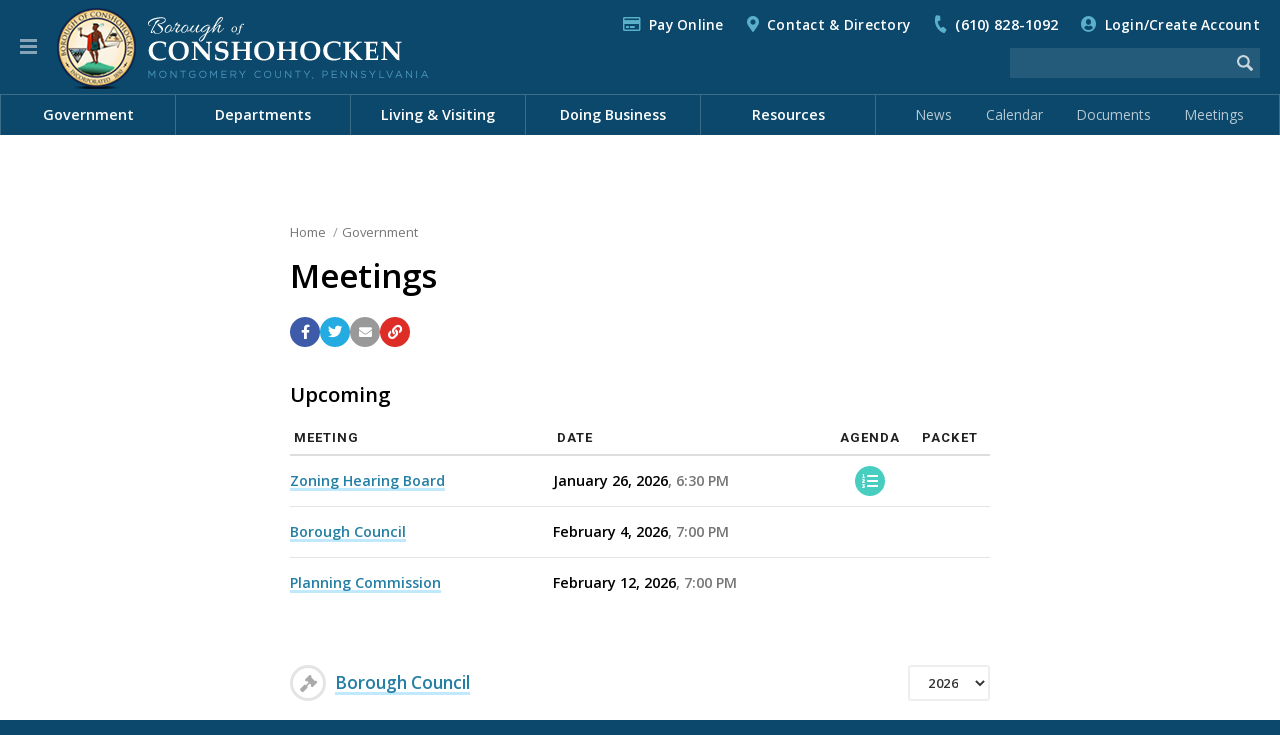

--- FILE ---
content_type: text/html; charset=utf-8
request_url: https://www.conshohockenpa.org/government/meetings/
body_size: 39042
content:


<!DOCTYPE html>

<html lang="en">

<head>

    <!-- Google tag (gtag.js) -->
    <script async src=https://www.googletagmanager.com/gtag/js?id=G-K1SY92C3XN></script>
    <script>window.dataLayer = window.dataLayer || []; function gtag(){dataLayer.push(arguments);} gtag('js', new Date()); gtag('config', 'G-K1SY92C3XN');</script>

    <meta charset="utf-8" />
    <meta http-equiv="X-UA-Compatible" content="IE=edge,chrome=1" />
    <meta name="viewport" content="width=device-width, initial-scale=1.0" />

    
	


		<title>Meetings | Borough of Conshohocken</title>
		<link rel="canonical" href="https://www.conshohockenpa.org/government/meetings/" />


		<meta property="og:site_name" content="Borough of Conshohocken" />
		<meta name="application-name" content="Borough of Conshohocken" />

		<meta property="og:title" content="Meetings" />
		<meta property="og:type" content="Website" />
		<meta property="og:url" content="https://www.conshohockenpa.org/government/meetings/" />
		<meta property="og:locale" content="en_US" />


		<meta name="twitter:title" content="Meetings" />
		<meta name="twitter:domain" content="https://www.conshohockenpa.org" />


    <link rel="shortcut icon" type="image/png" href="/images/favicons/favicon80.png">
    <link rel="apple-touch-icon" href="/images/favicons/favicon200.png" />
    <meta name="msapplication-square70x70logo" content="/images/favicons/favicon80.png" />
    <meta name="msapplication-square150x150logo" content="/images/favicons/favicon200.png" />

    <!-- CSS -->
    <!-- Font Awesome -->
    <link rel="stylesheet" type="text/css" href="/inc/font-awesome/css/all.css" />
    <!-- Fancy Apps -->
    <link rel="stylesheet" type="text/css" href="/inc/FancyBox/jquery.fancybox.min.css" />
    <!-- SnackBar -->
    <link rel="stylesheet" type="text/css" href="/inc/SnackBar/snackbar.css" />
    <!-- pickadate.js -->
    <link rel="stylesheet" type="text/css" href="/inc/pickadate.js/themes/default.css" />
    <link rel="stylesheet" type="text/css" href="/inc/pickadate.js/themes/default.date.css" />
    <link rel="stylesheet" type="text/css" href="/inc/pickadate.js/themes/default.time.css" />
    <!-- Fonts -->
    <link href="https://fonts.googleapis.com/css?family=Open+Sans:400italic,400,300,600,700" rel="stylesheet" />
    <link href="https://fonts.googleapis.com/css?family=Roboto:400,500,700" rel="stylesheet" />
    <link rel="preconnect" href="https://fonts.googleapis.com" />
    <link rel="preconnect" href="https://fonts.gstatic.com" crossorigin />
    <link href="https://fonts.googleapis.com/css2?family=Caveat:wght@600&display=swap" rel="stylesheet" />
    <!-- Fonts, Client -->
    <!-- Design -->
    <link rel="stylesheet" type="text/css" href="/Css/v-639002787157603849/Main.css" />
    <link rel="stylesheet" type="text/css" href="/inc/Balloon.css" />

    



</head>



<body class="preload">



    <a href="#article" id="skip-nav" class="acc-tab">Skip to content</a>



    <div id="print-header" class="print-only">Borough of Conshohocken</div>

    




    


<div id="sticky-header" class="cf" tabindex="-1">
	<button class="nav-button" tabindex="0" role="button" aria-label="Navigation Button" aria-expanded="false" aria-controls="mobile-nav"><span></span></button>
	<a href="/" title="Back to the Home Page" id="sh-logo"></a>
		<form method="get" action="/search/"><input type="text" class="search-term" name="search" aria-label="Search the website" /><input type="image" src="/images/icons/search-white-75.png" class="search-button" aria-label="Begin Search" /></form>
</div>

<header id="header" class="cf">
	<div id="h-top">
		<div class="page">
			<button class="nav-button" tabindex="0" role="button" aria-label="Navigation Button" aria-expanded="false" aria-controls="mobile-nav"><span></span></button>
			<a href="/" title="Back to the Home Page" id="h-logo"></a>	
				<a href="/search/" id="search-link" aria-label="Go to the search page"></a>
			<div id="t-links">			
<i class="far fa-credit-card"></i><a href="/resources/pay-online/">Pay Online</a>
						<i class="fas fa-map-marker-alt"></i><a href="/resources/contact-directory/">Contact &amp; Directory</a>
							<i class="fas fa-phone"></i><a href="tel:6108281092" rel="nofollow">(610) 828-1092</a>

						
				


	<span id="login-status">
			<i class="fas fa-user-circle"></i><a href="/my-account/">Login/Create Account</a>
	</span>

			</div>
			<div id="t-featured">
						
			</div>
				<form method="get" action="/search/"><input type="text" class="search-term" name="search" aria-label="Search the website" /><input type="image" src="/images/icons/search-white-75.png" class="search-button" aria-label="Begin Search" /></form>
		</div>					
		<nav aria-label="Main Navigation" role="navigation">
			<div class="page">
						<ul>
			<li class="chevron-down on">
				<a href="/government/" role="menuitem">Government</a>
					<div class="menu-pu">
							<a href="/government/borough-council/">Borough Council</a>
							<a href="/government/citizen-boards-commissions/">Citizen Boards &amp; Commissions</a>
							<a href="/government/county-state-federal-government/">County, State, Federal Government</a>
							<a href="/government/mayor/">Mayor</a>
							<a href="/government/meetings/" class="on">Meetings</a>
							<a href="/government/office-of-the-borough-manager/">Office of the Borough Manager</a>
							<a href="/government/voter-services/">Voter Services</a>
							<a href="/government/ward-map/">Ward Map</a>
					</div>
			</li>
			<li class="chevron-down">
				<a href="/departments/" role="menuitem">Departments</a>
					<div class="menu-pu">
							<a href="/departments/administrative-services/">Administrative Services</a>
							<a href="/departments/emergency-management/">Emergency Management</a>
							<a href="/departments/emergency-medical-services/">Emergency Medical Services</a>
							<a href="/departments/fire-services/">Fire Services</a>
							<a href="/departments/housing-rehabilitation-program-grants/">Housing Rehabilitation Program &amp; Grants</a>
							<a href="/departments/licenses-inspections/">Licenses &amp; Inspections</a>
							<a href="/departments/police-services/">Police Services</a>
							<a href="/departments/public-information-special-events/">Public Information &amp; Special Events</a>
							<a href="/departments/public-services/">Public Services</a>
							<a href="/departments/recreation-services/">Recreation Services</a>
							<a href="/departments/subdivision-land-development/">Subdivision &amp; Land Development</a>
							<a href="/departments/zoning-services/">Zoning Services</a>
					</div>
			</li>
			<li class="chevron-down">
				<a href="/living-visiting/" role="menuitem">Living &amp; Visiting</a>
					<div class="menu-pu">
							<a href="/living-visiting/about-conshohocken/">About Conshohocken</a>
							<a href="/living-visiting/borough-parks/">Borough Parks</a>
							<a href="/living-visiting/community-center-at-the-fel/">Community Center at the Fel</a>
							<a href="https://conshohockencommunitygarden.com">Community Garden</a>
							<a href="/living-visiting/comprehensive-10-year-plan/">Comprehensive 10-Year Plan</a>
							<a href="/living-visiting/conshohocken-cab/">Conshohocken Cab</a>
							<a href="http://www.conshohockenrowingcenter.org">Conshohocken Rowing Center</a>
							<a href="/living-visiting/dining/">Dining</a>
							<a href="/living-visiting/events/">Events</a>
							<a href="/living-visiting/interactive-borough-map/">Interactive Borough Map</a>
							<a href="/living-visiting/library/">Library</a>
							<a href="/living-visiting/newsletter/">Newsletter</a>
							<a href="/living-visiting/parking/">Parking</a>
							<a href="/living-visiting/schools/">Schools</a>
							<a href="/living-visiting/snow-removal/">Snow Removal</a>
							<a href="/living-visiting/taxes/">Taxes</a>
							<a href="/living-visiting/transportation/">Transportation</a>
							<a href="/living-visiting/trash-recycling/">Trash &amp; Recycling</a>
							<a href="/living-visiting/utilities/">Utilities</a>
							<a href="/living-visiting/yard-waste-leaf-collection/">Yard Waste &amp; Leaf Collection</a>
					</div>
			</li>
			<li class="chevron-down">
				<a href="/doing-business/" role="menuitem">Doing Business</a>
					<div class="menu-pu">
							<a href="/doing-business/bids-request-for-proposals/">Bids &amp; Request for Proposals</a>
							<a href="/doing-business/starting-a-new-business/">Starting a New Business</a>
							<a href="/doing-business/fee-schedule/">Fee Schedule</a>
					</div>
			</li>
			<li class="chevron-down">
				<a href="/resources/" role="menuitem">Resources</a>
					<div class="menu-pu">
							<a href="/resources/applications-forms/">Applications &amp; Forms</a>
							<a href="http://ecode360.com/CO2517?needHash=true">Borough Code of Ordinances</a>
							<a href="/resources/borough-projects/">Borough Projects</a>
							<a href="/resources/calendar/">Calendar</a>
							<a href="/resources/citizen-concerns-request-for-services/">Citizen Concerns &amp; Request For Services</a>
							<a href="/resources/conshohocken-hometown-heroes-banner-program/">Conshohocken Hometown Heroes Banner Program</a>
							<a href="/resources/contact-directory/">Contact &amp; Directory</a>
							<a href="/resources/e-newsletter-sign-up/">E-Newsletter Sign Up</a>
							<a href="/resources/friends-of-conshohocken-parks/">Friends of Conshohocken Parks</a>
							<a href="/resources/local-food-pantries/">Local Food Pantries</a>
							<a href="/resources/news/">News</a>
							<a href="/resources/pa-navigate/">PA Navigate</a>
							<a href="/resources/pay-online/">Pay Online</a>
							<a href="https://www.peco.com/my-account/customer-support/assistance-programs/customer-relief-fund">PECO Customer Relief Fund</a>
							<a href="/resources/right-to-know/">Right To Know</a>
							<a href="/resources/site-map/">Site Map</a>
							<a href="/resources/stormwater-management/">Stormwater Management</a>
							<a href="/resources/utility-assistance-programs/">Utility Assistance Programs</a>
							<a href="/resources/website-feedback/">Website Feedback</a>
					</div>
			</li>

						</ul>
						<span id="q-links">
								<a href="/resources/news/">News</a>
								<a href="/resources/calendar/">Calendar</a>
								<a href="/resources/applications-forms/">Documents</a>
								<a href="/government/meetings/">Meetings</a>
						</span>

			</div>
		</nav>
	</div>
</header>






	<div id="how" class="muni-modal">
		<div class="mm-header">How Do I...?<i class="fas fa-times icon modal-close"></i></div>
		<div class="mm-content">
			<div class="mm-menu">
				<ul class="mm-tabs">
				</ul>
			</div>
		</div>
		<div class="mm-footer"><a href="/resources/how-do-i/" class="c-more-link">View all How do I...? questions and answers</a></div>
	</div>
 

    


<div id="sticky-menu" tabindex="-1" aria-label="Website Menu" class="is-modal">

<button id="sm-current-menu-item" class="acc-tab">Go to current menu item</button>		<div class="row nav">
			<nav role="navigation" aria-label="Website Navigation" id="mobile-nav">
				<ul class="sticky-nav" aria-label="Website Menu" role="menubar">
				<li class="section-more">
					<a href="/government/" role="menuitem" class="section-main">Government</a>
						<button class="sm-more" role="button" aria-label="View more Government menu items" aria-expanded="false"><i class="fas fa-chevron-right"></i></button>
							<ul class="" aria-label="Government" role="menu">
				<li class="section-more">
					<a href="/government/borough-council/" role="menuitem" class="section">Borough Council</a>
						<button class="sm-more" role="button" aria-label="View more Borough Council menu items" aria-expanded="false"><i class="fas fa-chevron-right"></i></button>
							<ul class="" aria-label="Borough Council" role="menu">
				<li>
					<a href="/government/borough-council/council-meeting-schedule-agendas-minutes/" role="menuitem" class="section">Council Meeting Schedule, Agendas &amp; Minutes</a>
					
				</li>
				<li>
					<a href="https://conshohockenpa.viebit.com/index.php" role="menuitem" class="section">Council Meeting Videos</a>
					
				</li>
				<li>
					<a href="/government/borough-council/meet-your-council-members/" role="menuitem" class="section">Meet Your Council Members</a>
					
				</li>
				<li>
					<a href="/government/borough-council/proposed-ordinance-amendments/" role="menuitem" class="section">Proposed Ordinance Amendments</a>
					
				</li>
		</ul>

				</li>
				<li class="section-more">
					<a href="/government/citizen-boards-commissions/" role="menuitem" class="section">Citizen Boards &amp; Commissions</a>
						<button class="sm-more" role="button" aria-label="View more Citizen Boards &amp; Commissions menu items" aria-expanded="false"><i class="fas fa-chevron-right"></i></button>
							<ul class="" aria-label="Citizen Boards &amp; Commissions" role="menu">
				<li>
					<a href="/government/citizen-boards-commissions/board-commission-vacancy-postings/" role="menuitem" class="section">Board &amp; Commission Vacancy Postings</a>
					
				</li>
				<li>
					<a href="/government/citizen-boards-commissions/board-of-code-appeals/" role="menuitem" class="section">Board of Code Appeals</a>
					
				</li>
				<li>
					<a href="/government/citizen-boards-commissions/civil-service-commission/" role="menuitem" class="section">Civil Service Commission</a>
					
				</li>
				<li class="section-more">
					<a href="/government/citizen-boards-commissions/environmental-advisory-council/" role="menuitem" class="section">Environmental Advisory Council</a>
						<button class="sm-more" role="button" aria-label="View more Environmental Advisory Council menu items" aria-expanded="false"><i class="fas fa-chevron-right"></i></button>
							<ul class="" aria-label="Environmental Advisory Council" role="menu">
				<li>
					<a href="/government/citizen-boards-commissions/environmental-advisory-council/eac-events/" role="menuitem" class="section">EAC Events</a>
					
				</li>
				<li>
					<a href="/government/citizen-boards-commissions/environmental-advisory-council/eac-initiatives/" role="menuitem" class="section">EAC Initiatives</a>
					
				</li>
				<li>
					<a href="/government/citizen-boards-commissions/environmental-advisory-council/green-business-recognition-program/" role="menuitem" class="section">Green Business Recognition Program</a>
					
				</li>
		</ul>

				</li>
				<li>
					<a href="/government/citizen-boards-commissions/human-relations-commission/" role="menuitem" class="section">Human Relations Commission</a>
					
				</li>
				<li>
					<a href="/government/citizen-boards-commissions/main-street-overlay-task-force/" role="menuitem" class="section">Main Street Overlay Task Force</a>
					
				</li>
				<li>
					<a href="/government/citizen-boards-commissions/mary-wood-park-commission/" role="menuitem" class="section">Mary Wood Park Commission</a>
					
				</li>
				<li>
					<a href="/government/citizen-boards-commissions/municipal-sewer-authority-board/" role="menuitem" class="section">Municipal Sewer Authority Board</a>
					
				</li>
				<li>
					<a href="/government/citizen-boards-commissions/planning-commission/" role="menuitem" class="section">Planning Commission</a>
					
				</li>
				<li>
					<a href="/government/citizen-boards-commissions/redistricting-task-force/" role="menuitem" class="section">Redistricting Task Force</a>
					
				</li>
				<li>
					<a href="/government/citizen-boards-commissions/vacancy-board/" role="menuitem" class="section">Vacancy Board</a>
					
				</li>
				<li>
					<a href="/government/citizen-boards-commissions/zoning-hearing-board/" role="menuitem" class="section">Zoning Hearing Board</a>
					
				</li>
		</ul>

				</li>
				<li>
					<a href="/government/county-state-federal-government/" role="menuitem" class="section">County, State, Federal Government</a>
					
				</li>
				<li>
					<a href="/government/mayor/" role="menuitem" class="section">Mayor</a>
					
				</li>
				<li>
					<a href="/government/meetings/" role="menuitem" class="section sm-nav-current">Meetings</a>
					
				</li>
				<li>
					<a href="/government/office-of-the-borough-manager/" role="menuitem" class="section">Office of the Borough Manager</a>
					
				</li>
				<li>
					<a href="/government/voter-services/" role="menuitem" class="section">Voter Services</a>
					
				</li>
				<li>
					<a href="/government/ward-map/" role="menuitem" class="section">Ward Map</a>
					
				</li>
		</ul>

				</li>
				<li class="section-more">
					<a href="/departments/" role="menuitem" class="section-main">Departments</a>
						<button class="sm-more" role="button" aria-label="View more Departments menu items" aria-expanded="false"><i class="fas fa-chevron-right"></i></button>
							<ul class="" aria-label="Departments" role="menu">
				<li class="section-more">
					<a href="/departments/administrative-services/" role="menuitem" class="section">Administrative Services</a>
						<button class="sm-more" role="button" aria-label="View more Administrative Services menu items" aria-expanded="false"><i class="fas fa-chevron-right"></i></button>
							<ul class="" aria-label="Administrative Services" role="menu">
				<li>
					<a href="/departments/administrative-services/act-44-pension-disclosures/" role="menuitem" class="section">Act 44 Pension Disclosures</a>
					
				</li>
				<li>
					<a href="/departments/administrative-services/citizen-concern-request-for-services/" role="menuitem" class="section">Citizen Concern &amp; Request for Services</a>
					
				</li>
				<li>
					<a href="/departments/administrative-services/finance/" role="menuitem" class="section">Finance</a>
					
				</li>
				<li>
					<a href="/departments/administrative-services/human-resources/" role="menuitem" class="section">Human Resources</a>
					
				</li>
		</ul>

				</li>
				<li class="section-more">
					<a href="/departments/emergency-management/" role="menuitem" class="section">Emergency Management</a>
						<button class="sm-more" role="button" aria-label="View more Emergency Management menu items" aria-expanded="false"><i class="fas fa-chevron-right"></i></button>
							<ul class="" aria-label="Emergency Management" role="menu">
				<li>
					<a href="/departments/emergency-management/emergency-alerts/" role="menuitem" class="section">Emergency Alerts</a>
					
				</li>
		</ul>

				</li>
				<li>
					<a href="/departments/emergency-medical-services/" role="menuitem" class="section">Emergency Medical Services</a>
					
				</li>
				<li class="section-more">
					<a href="/departments/fire-services/" role="menuitem" class="section">Fire Services</a>
						<button class="sm-more" role="button" aria-label="View more Fire Services menu items" aria-expanded="false"><i class="fas fa-chevron-right"></i></button>
							<ul class="" aria-label="Fire Services" role="menu">
				<li>
					<a href="/departments/fire-services/community-outreach-events/" role="menuitem" class="section">Community Outreach &amp; Events</a>
					
				</li>
		</ul>

				</li>
				<li>
					<a href="/departments/housing-rehabilitation-program-grants/" role="menuitem" class="section">Housing Rehabilitation Program &amp; Grants</a>
					
				</li>
				<li class="section-more">
					<a href="/departments/licenses-inspections/" role="menuitem" class="section">Licenses &amp; Inspections</a>
						<button class="sm-more" role="button" aria-label="View more Licenses &amp; Inspections menu items" aria-expanded="false"><i class="fas fa-chevron-right"></i></button>
							<ul class="" aria-label="Licenses &amp; Inspections" role="menu">
				<li>
					<a href="https://ecode360.com/CO2517?needHash=true" role="menuitem" class="section">Borough Code of Ordinances</a>
					
				</li>
				<li>
					<a href="/departments/licenses-inspections/li-forms-applications/" role="menuitem" class="section">L&amp;I Forms &amp; Applications</a>
					
				</li>
				<li>
					<a href="/departments/licenses-inspections/residential-rental-permits/" role="menuitem" class="section">Residential Rental Permits</a>
					
				</li>
				<li>
					<a href="/departments/licenses-inspections/use-and-occupancy-permits/" role="menuitem" class="section">Use and Occupancy Permits</a>
					
				</li>
		</ul>

				</li>
				<li class="section-more">
					<a href="/departments/police-services/" role="menuitem" class="section">Police Services</a>
						<button class="sm-more" role="button" aria-label="View more Police Services menu items" aria-expanded="false"><i class="fas fa-chevron-right"></i></button>
							<ul class="" aria-label="Police Services" role="menu">
				<li>
					<a href="/departments/police-services/divisions-and-units/" role="menuitem" class="section">Divisions and Units</a>
					
				</li>
				<li>
					<a href="/departments/police-services/events-community-outreach/" role="menuitem" class="section">Events &amp; Community Outreach</a>
					
				</li>
				<li>
					<a href="/departments/police-services/police-faqs-and-fees/" role="menuitem" class="section">Police FAQs and Fees</a>
					
				</li>
				<li>
					<a href="/departments/police-services/resources-related-links/" role="menuitem" class="section">Resources &amp; Related Links</a>
					
				</li>
				<li>
					<a href="/departments/police-services/traffic-safety-concerns-form/" role="menuitem" class="section">Traffic Safety Concerns Form</a>
					
				</li>
		</ul>

				</li>
				<li class="section-more">
					<a href="/departments/public-information-special-events/" role="menuitem" class="section">Public Information &amp; Special Events</a>
						<button class="sm-more" role="button" aria-label="View more Public Information &amp; Special Events menu items" aria-expanded="false"><i class="fas fa-chevron-right"></i></button>
							<ul class="" aria-label="Public Information &amp; Special Events" role="menu">
				<li>
					<a href="/departments/public-information-special-events/holiday-drive-in-movie/" role="menuitem" class="section">Holiday Drive-In Movie</a>
					
				</li>
				<li>
					<a href="/departments/public-information-special-events/halloween-parade/" role="menuitem" class="section">Halloween Parade</a>
					
				</li>
				<li>
					<a href="/departments/public-information-special-events/holiday-house-decorating-contest/" role="menuitem" class="section">Holiday House Decorating Contest</a>
					
				</li>
				<li>
					<a href="/departments/public-information-special-events/july-3rd-fireworks-display/" role="menuitem" class="section">July 3rd Fireworks Display</a>
					
				</li>
				<li>
					<a href="/departments/public-information-special-events/funfest/" role="menuitem" class="section">Funfest</a>
					
				</li>
		</ul>

				</li>
				<li class="section-more">
					<a href="/departments/public-services/" role="menuitem" class="section">Public Services</a>
						<button class="sm-more" role="button" aria-label="View more Public Services menu items" aria-expanded="false"><i class="fas fa-chevron-right"></i></button>
							<ul class="" aria-label="Public Services" role="menu">
				<li>
					<a href="/departments/public-services/commerical-trash-recycling/" role="menuitem" class="section">Commerical Trash &amp; Recycling</a>
					
				</li>
				<li>
					<a href="/departments/public-services/residential-trash-recycling/" role="menuitem" class="section">Residential Trash &amp; Recycling</a>
					
				</li>
				<li class="section-more">
					<a href="/departments/public-services/yard-waste/" role="menuitem" class="section">Yard Waste</a>
						<button class="sm-more" role="button" aria-label="View more Yard Waste menu items" aria-expanded="false"><i class="fas fa-chevron-right"></i></button>
							<ul class="" aria-label="Yard Waste" role="menu">
				<li>
					<a href="/departments/public-services/yard-waste/grass-clippings-faqs/" role="menuitem" class="section">Grass Clippings FAQs</a>
					
				</li>
		</ul>

				</li>
				<li>
					<a href="/departments/public-services/snow-removal-management/" role="menuitem" class="section">Snow Removal Management</a>
					
				</li>
		</ul>

				</li>
				<li class="section-more">
					<a href="/departments/recreation-services/" role="menuitem" class="section">Recreation Services</a>
						<button class="sm-more" role="button" aria-label="View more Recreation Services menu items" aria-expanded="false"><i class="fas fa-chevron-right"></i></button>
							<ul class="" aria-label="Recreation Services" role="menu">
				<li>
					<a href="/departments/recreation-services/discount-tickets/" role="menuitem" class="section">Discount Tickets</a>
					
				</li>
				<li>
					<a href="/departments/recreation-services/events/" role="menuitem" class="section">Events</a>
					
				</li>
				<li>
					<a href="/departments/recreation-services/memberships/" role="menuitem" class="section">Memberships</a>
					
				</li>
				<li class="section-more">
					<a href="/departments/recreation-services/parks/" role="menuitem" class="section">Parks</a>
						<button class="sm-more" role="button" aria-label="View more Parks menu items" aria-expanded="false"><i class="fas fa-chevron-right"></i></button>
							<ul class="" aria-label="Parks" role="menu">
				<li>
					<a href="/departments/recreation-services/parks/2nd-avenue-meadows/" role="menuitem" class="section">2nd Avenue Meadows</a>
					
				</li>
				<li>
					<a href="/departments/recreation-services/parks/aubrey-collins-memorial-park/" role="menuitem" class="section">Aubrey Collins Memorial Park</a>
					
				</li>
				<li>
					<a href="/departments/recreation-services/parks/aa-garthwaite-stadium-a-field/" role="menuitem" class="section">A.A. Garthwaite Stadium (A-Field)</a>
					
				</li>
				<li>
					<a href="/departments/recreation-services/parks/b-field/" role="menuitem" class="section">B-Field</a>
					
				</li>
				<li>
					<a href="/departments/recreation-services/parks/mary-wood-park/" role="menuitem" class="section">Mary Wood Park</a>
					
				</li>
				<li>
					<a href="/departments/recreation-services/parks/sutcliffe-park/" role="menuitem" class="section">Sutcliffe Park</a>
					
				</li>
		</ul>

				</li>
				<li>
					<a href="/departments/recreation-services/programs/" role="menuitem" class="section">Programs</a>
					
				</li>
				<li>
					<a href="/departments/recreation-services/recreational-facilities/" role="menuitem" class="section">Recreational Facilities</a>
					
				</li>
				<li>
					<a href="/departments/recreation-services/registration-info/" role="menuitem" class="section">Registration Info</a>
					
				</li>
				<li>
					<a href="/departments/recreation-services/rentals/" role="menuitem" class="section">Rentals</a>
					
				</li>
		</ul>

				</li>
				<li class="section-more">
					<a href="/departments/subdivision-land-development/" role="menuitem" class="section">Subdivision &amp; Land Development</a>
						<button class="sm-more" role="button" aria-label="View more Subdivision &amp; Land Development menu items" aria-expanded="false"><i class="fas fa-chevron-right"></i></button>
							<ul class="" aria-label="Subdivision &amp; Land Development" role="menu">
				<li>
					<a href="/departments/subdivision-land-development/stormwater-management/" role="menuitem" class="section">Stormwater Management</a>
					
				</li>
		</ul>

				</li>
				<li>
					<a href="/departments/zoning-services/" role="menuitem" class="section">Zoning Services</a>
					
				</li>
		</ul>

				</li>
				<li class="section-more">
					<a href="/living-visiting/" role="menuitem" class="section-main">Living &amp; Visiting</a>
						<button class="sm-more" role="button" aria-label="View more Living &amp; Visiting menu items" aria-expanded="false"><i class="fas fa-chevron-right"></i></button>
							<ul class="" aria-label="Living &amp; Visiting" role="menu">
				<li>
					<a href="/living-visiting/about-conshohocken/" role="menuitem" class="section">About Conshohocken</a>
					
				</li>
				<li>
					<a href="/living-visiting/borough-parks/" role="menuitem" class="section">Borough Parks</a>
					
				</li>
				<li>
					<a href="/living-visiting/community-center-at-the-fel/" role="menuitem" class="section">Community Center at the Fel</a>
					
				</li>
				<li>
					<a href="https://conshohockencommunitygarden.com" role="menuitem" class="section">Community Garden</a>
					
				</li>
				<li>
					<a href="/living-visiting/comprehensive-10-year-plan/" role="menuitem" class="section">Comprehensive 10-Year Plan</a>
					
				</li>
				<li class="section-more">
					<a href="/living-visiting/conshohocken-cab/" role="menuitem" class="section">Conshohocken Cab</a>
						<button class="sm-more" role="button" aria-label="View more Conshohocken Cab menu items" aria-expanded="false"><i class="fas fa-chevron-right"></i></button>
							<ul class="" aria-label="Conshohocken Cab" role="menu">
				<li>
					<a href="/living-visiting/conshohocken-cab/fare-information/" role="menuitem" class="section">Fare Information</a>
					
				</li>
				<li>
					<a href="/living-visiting/conshohocken-cab/shuttle-stops/" role="menuitem" class="section">Shuttle Stops</a>
					
				</li>
				<li>
					<a href="/living-visiting/conshohocken-cab/the-santa-shuttle/" role="menuitem" class="section">The Santa Shuttle</a>
					
				</li>
				<li>
					<a href="/living-visiting/conshohocken-cab/santa-shuttle-map/" role="menuitem" class="section">Santa Shuttle Map</a>
					
				</li>
		</ul>

				</li>
				<li>
					<a href="http://www.conshohockenrowingcenter.org" role="menuitem" class="section">Conshohocken Rowing Center</a>
					
				</li>
				<li>
					<a href="/living-visiting/dining/" role="menuitem" class="section">Dining</a>
					
				</li>
				<li>
					<a href="/living-visiting/events/" role="menuitem" class="section">Events</a>
					
				</li>
				<li>
					<a href="/living-visiting/interactive-borough-map/" role="menuitem" class="section">Interactive Borough Map</a>
					
				</li>
				<li>
					<a href="/living-visiting/library/" role="menuitem" class="section">Library</a>
					
				</li>
				<li>
					<a href="/living-visiting/newsletter/" role="menuitem" class="section">Newsletter</a>
					
				</li>
				<li class="section-more">
					<a href="/living-visiting/parking/" role="menuitem" class="section">Parking</a>
						<button class="sm-more" role="button" aria-label="View more Parking menu items" aria-expanded="false"><i class="fas fa-chevron-right"></i></button>
							<ul class="" aria-label="Parking" role="menu">
				<li>
					<a href="/living-visiting/parking/parking-permits/" role="menuitem" class="section">Parking Permits</a>
					
				</li>
				<li>
					<a href="/living-visiting/parking/parking-tickets/" role="menuitem" class="section">Parking Tickets</a>
					
				</li>
				<li>
					<a href="/living-visiting/parking/parkmobile/" role="menuitem" class="section">Parkmobile</a>
					
				</li>
		</ul>

				</li>
				<li>
					<a href="/living-visiting/schools/" role="menuitem" class="section">Schools</a>
					
				</li>
				<li>
					<a href="/living-visiting/snow-removal/" role="menuitem" class="section">Snow Removal</a>
					
				</li>
				<li>
					<a href="/living-visiting/taxes/" role="menuitem" class="section">Taxes</a>
					
				</li>
				<li>
					<a href="/living-visiting/transportation/" role="menuitem" class="section">Transportation</a>
					
				</li>
				<li>
					<a href="/living-visiting/trash-recycling/" role="menuitem" class="section">Trash &amp; Recycling</a>
					
				</li>
				<li>
					<a href="/living-visiting/utilities/" role="menuitem" class="section">Utilities</a>
					
				</li>
				<li>
					<a href="/living-visiting/yard-waste-leaf-collection/" role="menuitem" class="section">Yard Waste &amp; Leaf Collection</a>
					
				</li>
		</ul>

				</li>
				<li class="section-more">
					<a href="/doing-business/" role="menuitem" class="section-main">Doing Business</a>
						<button class="sm-more" role="button" aria-label="View more Doing Business menu items" aria-expanded="false"><i class="fas fa-chevron-right"></i></button>
							<ul class="" aria-label="Doing Business" role="menu">
				<li>
					<a href="/doing-business/bids-request-for-proposals/" role="menuitem" class="section">Bids &amp; Request for Proposals</a>
					
				</li>
				<li>
					<a href="/doing-business/starting-a-new-business/" role="menuitem" class="section">Starting a New Business</a>
					
				</li>
				<li>
					<a href="/doing-business/fee-schedule/" role="menuitem" class="section">Fee Schedule</a>
					
				</li>
		</ul>

				</li>
				<li class="section-more">
					<a href="/resources/" role="menuitem" class="section-main">Resources</a>
						<button class="sm-more" role="button" aria-label="View more Resources menu items" aria-expanded="false"><i class="fas fa-chevron-right"></i></button>
							<ul class="" aria-label="Resources" role="menu">
				<li>
					<a href="/resources/applications-forms/" role="menuitem" class="section">Applications &amp; Forms</a>
					
				</li>
				<li>
					<a href="http://ecode360.com/CO2517?needHash=true" role="menuitem" class="section">Borough Code of Ordinances</a>
					
				</li>
				<li>
					<a href="/resources/borough-projects/" role="menuitem" class="section">Borough Projects</a>
					
				</li>
				<li>
					<a href="/resources/calendar/" role="menuitem" class="section">Calendar</a>
					
				</li>
				<li>
					<a href="/resources/citizen-concerns-request-for-services/" role="menuitem" class="section">Citizen Concerns &amp; Request For Services</a>
					
				</li>
				<li>
					<a href="/resources/conshohocken-hometown-heroes-banner-program/" role="menuitem" class="section">Conshohocken Hometown Heroes Banner Program</a>
					
				</li>
				<li>
					<a href="/resources/contact-directory/" role="menuitem" class="section">Contact &amp; Directory</a>
					
				</li>
				<li>
					<a href="/resources/e-newsletter-sign-up/" role="menuitem" class="section">E-Newsletter Sign Up</a>
					
				</li>
				<li>
					<a href="/resources/friends-of-conshohocken-parks/" role="menuitem" class="section">Friends of Conshohocken Parks</a>
					
				</li>
				<li>
					<a href="/resources/local-food-pantries/" role="menuitem" class="section">Local Food Pantries</a>
					
				</li>
				<li>
					<a href="/resources/news/" role="menuitem" class="section">News</a>
					
				</li>
				<li>
					<a href="/resources/pa-navigate/" role="menuitem" class="section">PA Navigate</a>
					
				</li>
				<li>
					<a href="/resources/pay-online/" role="menuitem" class="section">Pay Online</a>
					
				</li>
				<li>
					<a href="https://www.peco.com/my-account/customer-support/assistance-programs/customer-relief-fund" role="menuitem" class="section">PECO Customer Relief Fund</a>
					
				</li>
				<li>
					<a href="/resources/right-to-know/" role="menuitem" class="section">Right To Know</a>
					
				</li>
				<li>
					<a href="/resources/site-map/" role="menuitem" class="section">Site Map</a>
					
				</li>
				<li>
					<a href="/resources/stormwater-management/" role="menuitem" class="section">Stormwater Management</a>
					
				</li>
				<li>
					<a href="/resources/utility-assistance-programs/" role="menuitem" class="section">Utility Assistance Programs</a>
					
				</li>
				<li>
					<a href="/resources/website-feedback/" role="menuitem" class="section">Website Feedback</a>
					
				</li>
		</ul>

				</li>
									</ul>
			</nav>
		</div>

	<div class="row">
				<h3>My Account</h3>
					<span><i class="fas fa-fw fa-user-circle"></i><a href="/my-account/">Login/Create Account</a></span>

	</div>

			<div class="row">
				<div><a href="/resources/pay-online/" class="button"><i class="far fa-credit-card"></i>Pay Online</a></div>
			</div>


			<div class="row">
						<span><i class="fas fa-fw fa-map-marker-alt"></i><a href="/resources/contact-directory/">Address & Directions</a></span>
						<span><i class="fas fa-fw fa-phone"></i><a href="tel:6108281092" rel="nofollow">(610) 828-1092</a></span>

			</div>


			<div class="row">
				<h3>More</h3>
				<ul>

						<li><a href="/resources/news/">News</a></li>
						<li><a href="/resources/calendar/">Calendar</a></li>
						<li><a href="/resources/applications-forms/">Documents</a></li>
						<li><a href="/government/meetings/">Meetings</a></li>

						<li><a href="/resources/contact-directory/">Contact &amp; Directory</a></li>
						<li><a href="/resources/site-map/">Site Map</a></li>

				</ul>
			</div>
			<div class="row follow">
<a href="https://www.facebook.com/ConshohockenBorough" title="Facebook" aria-label="Facebook" data-balloon="Facebook" data-balloon-pos="up" target="_blank"><i class="fab fa-facebook-f"></i></a><a href="https://www.twitter.com/ConshyBorough" title="X" aria-label="X" data-balloon="X" data-balloon-pos="up" target="_blank"><i class="fab fa-twitter"></i></a><a href="https://www.instagram.com/conshyborough" title="Instagram" aria-label="Instagram" data-balloon="Instagram" data-balloon-pos="up" target="_blank"><i class="fab fa-instagram"></i></a><a href="https://www.youtube.com/@ConshohockenBorough" title="YouTube" aria-label="YouTube" data-balloon="YouTube" data-balloon-pos="up" target="_blank"><i class="fab fa-youtube"></i></a><a href="https://www.linkedin.com/company/borough-of-conshohocken/" title="LinkedIn" aria-label="LinkedIn" data-balloon="LinkedIn" data-balloon-pos="up" target="_blank"><i class="fab fa-linkedin"></i></a>				<a href="/my-account/" class="signup" title="Email alerts (and more)" aria-label="Email alerts (and more)" data-balloon="Email alerts (and more)" data-balloon-pos="up"><i class="fas fa-bullhorn"></i></a>			</div>


	<button id="sm-close-menu" class="acc-tab">Close menu</button>
</div>





    




<section id="article" class="cf">
	<div id="a-wrapper">

		<article class="page">

			<header class="wide">
				
		<div id="placeholder">
					<span><a href="/">Home</a></span>
					<span><a href="/government/">Government<i class="fas fa-chevron-down"></i></a><span class="menu-pu"><a href="/government/borough-council/">Borough Council</a><a href="/government/citizen-boards-commissions/">Citizen Boards &amp; Commissions</a><a href="/government/county-state-federal-government/">County, State, Federal Government</a><a href="/government/mayor/">Mayor</a><a href="/government/meetings/">Meetings</a><a href="/government/office-of-the-borough-manager/">Office of the Borough Manager</a><a href="/government/voter-services/">Voter Services</a><a href="/government/ward-map/">Ward Map</a></span></span>
		</div>


				<h1>Meetings</h1>
				

				

<div id="page-share" class="social">
	<a class="facebook" aria-label="Share with Facebook" data-balloon="Share with Facebook" data-balloon-pos="up" onclick="window.open(this.href,'my_window','left=20,top=20,width=500,height=400,toolbar=1,resizable=0'); return false;" href="https://www.facebook.com/sharer/sharer.php?u=https://www.conshohockenpa.org/government/meetings/"><i class="fab fa-facebook-f"></i></a>
	<a class="twitter" aria-label="Share with Twitter" data-balloon="Tweet this page" data-balloon-pos="up" onclick="window.open(this.href,'my_window','left=20,top=20,width=500,height=400,toolbar=1,resizable=0'); return false;" href="https://twitter.com/share?url=https://www.conshohockenpa.org/government/meetings/"><i class="fab fa-twitter"></i></a>
	<a class="email" aria-label="Email a link to this page" data-balloon="Email a link to this page" data-balloon-pos="up" href="javascript:void(0);" onclick="return email_link();"><i class="fas fa-envelope"></i></a>
	<a class="copy-link" aria-label="Copy link to page" data-copy-link="https://www.conshohockenpa.org/government/meetings/" data-balloon="Copy link to page" data-balloon-pos="up" href="javascript:void(0)"><i class="fas fa-link"></i></a>
</div>
			</header>

			





			<div id="a-content" class="cf">

				<div id="c-article" class="article">




        <div class="row grid-row ">    
        </div>




					<div class="row grid-row ">
    
						<div class="grid-content">


								<div class="board-listing">

									<div class="board-header">
										<h2>Upcoming</h2>
									</div>

									<table cellpadding="0" cellspacing="0" class="meeting-table upcoming-meetings" width="100%">
										<thead>
											<tr>
												<th class="align-left" scope="col">Meeting</th>
												<th class="align-left" scope="col">Date</th>
													<th class="col-i" scope="col">Agenda</th>
																									<th class="col-i" scope="col">Packet</th>
										</thead>
										<tbody>

												<tr>

													

													<td class="board-name">

														<span class="meeting-board meeting-board-link">
																<a href="/government/citizen-boards-commissions/zoning-hearing-board/">Zoning Hearing Board</a>
														</span>
																											</td>

													

													<td class="board-date"><div class="meeting-date">January 26, 2026<span class="meeting-time">6:30 PM</span></div></td>



													

														<td class="col-i col-agenda">
		<a href="/media/3795/january-26-2026.pdf" target="_blank" aria-label="Agenda" data-balloon="Agenda" data-balloon-pos="up"><i class="fas fa-list-ol"></i></a>
														</td>

														<td class="col-i col-packet no-file">
														</td>
												</tr>
												<tr>

													

													<td class="board-name">

														<span class="meeting-board meeting-board-link">
																<a href="/government/borough-council/">Borough Council</a>
														</span>
																											</td>

													

													<td class="board-date"><div class="meeting-date">February 4, 2026<span class="meeting-time">7:00 PM</span></div></td>



													

														<td class="col-i col-agenda no-file">
														</td>

														<td class="col-i col-packet no-file">
														</td>
												</tr>
												<tr>

													

													<td class="board-name">

														<span class="meeting-board meeting-board-link">
																<a href="/government/citizen-boards-commissions/planning-commission/">Planning Commission</a>
														</span>
																											</td>

													

													<td class="board-date"><div class="meeting-date">February 12, 2026<span class="meeting-time">7:00 PM</span></div></td>



													

														<td class="col-i col-agenda no-file">
														</td>

														<td class="col-i col-packet no-file">
														</td>
												</tr>

										</tbody>
									</table>

								</div>
								<div class="board-listing">

									<div class="board-header">
										<h3>
											<span><i class="fas fa-gavel"></i></span>
												<a href="/government/borough-council/">Borough Council</a>
										</h3>

											<div class="board-filter">
												<select class="board-select-year">
														<option value="2026" selected=&quot;selected&quot;>2026</option>
														<option value="2025" >2025</option>
														<option value="2024" >2024</option>
														<option value="2023" >2023</option>
														<option value="2022" >2022</option>
														<option value="2021" >2021</option>
														<option value="2020" >2020</option>
														<option value="2019" >2019</option>
														<option value="2018" >2018</option>
														<option value="2017" >2017</option>
														<option value="2016" >2016</option>
														<option value="2015" >2015</option>
														<option value="2014" >2014</option>
												</select>
											</div>
									</div>

									<table cellpadding="0" cellspacing="0" class="meeting-table board-table" width="100%">
										<thead>
											<tr>
												<th scope="col">Date</th>
													<th class="col-i" scope="col">Agenda</th>
																																					<th class="col-i">Minutes</th>
																									<th class="col-i" scope="col">Video</th>
										</thead>
										<tbody>

											

												<tr data-year="2014">

													

													<td>
														<span class="meeting-date">June 18, 2014<span class="meeting-time">7:00 PM</span></span>
																											</td>



													

														<td class="col-i col-agenda">
		<a href="/media/2020/june-18-2014.pdf" target="_blank" aria-label="Agenda" data-balloon="Agenda" data-balloon-pos="up"><i class="fas fa-list-ol"></i></a>
														</td>


														<td class="col-i col-minutes">
		<a href="/media/2156/june-18-2014.pdf" target="_blank" aria-label="Minutes" data-balloon="Minutes" data-balloon-pos="up"><i class="fas fa-pen-nib"></i></a>
														</td>

														<td class="col-i col-video no-file">
														</td>
												</tr>
												<tr data-year="2014">

													

													<td>
														<span class="meeting-date">July 16, 2014<span class="meeting-time">7:00 PM</span></span>
																											</td>



													

														<td class="col-i col-agenda">
		<a href="/media/2019/july-16-2014.pdf" target="_blank" aria-label="Agenda" data-balloon="Agenda" data-balloon-pos="up"><i class="fas fa-list-ol"></i></a>
														</td>


														<td class="col-i col-minutes">
		<a href="/media/2155/july-16-2014.pdf" target="_blank" aria-label="Minutes" data-balloon="Minutes" data-balloon-pos="up"><i class="fas fa-pen-nib"></i></a>
														</td>

														<td class="col-i col-video no-file">
														</td>
												</tr>
												<tr data-year="2014">

													

													<td>
														<span class="meeting-date">August 6, 2014<span class="meeting-time">7:00 PM</span></span>
																											</td>



													

														<td class="col-i col-agenda">
		<a href="/media/2027/august-6-2014.pdf" target="_blank" aria-label="Agenda" data-balloon="Agenda" data-balloon-pos="up"><i class="fas fa-list-ol"></i></a>
														</td>


														<td class="col-i col-minutes">
		<a href="/media/2163/august-6-2014.pdf" target="_blank" aria-label="Minutes" data-balloon="Minutes" data-balloon-pos="up"><i class="fas fa-pen-nib"></i></a>
														</td>

														<td class="col-i col-video no-file">
														</td>
												</tr>
												<tr data-year="2014">

													

													<td>
														<span class="meeting-date">August 20, 2014<span class="meeting-time">7:00 PM</span></span>
																											</td>



													

														<td class="col-i col-agenda">
		<a href="/media/2016/august-20-2014.pdf" target="_blank" aria-label="Agenda" data-balloon="Agenda" data-balloon-pos="up"><i class="fas fa-list-ol"></i></a>
														</td>


														<td class="col-i col-minutes">
		<a href="/media/2164/august-20-2014.pdf" target="_blank" aria-label="Minutes" data-balloon="Minutes" data-balloon-pos="up"><i class="fas fa-pen-nib"></i></a>
														</td>

														<td class="col-i col-video no-file">
														</td>
												</tr>
												<tr data-year="2014">

													

													<td>
														<span class="meeting-date">September 17, 2014<span class="meeting-time">7:00 PM</span></span>
																											</td>



													

														<td class="col-i col-agenda">
		<a href="/media/2026/september-17-2014.pdf" target="_blank" aria-label="Agenda" data-balloon="Agenda" data-balloon-pos="up"><i class="fas fa-list-ol"></i></a>
														</td>


														<td class="col-i col-minutes">
		<a href="/media/2162/september-17-2014.pdf" target="_blank" aria-label="Minutes" data-balloon="Minutes" data-balloon-pos="up"><i class="fas fa-pen-nib"></i></a>
														</td>

														<td class="col-i col-video no-file">
														</td>
												</tr>
												<tr data-year="2014">

													

													<td>
														<span class="meeting-date">October 1, 2014<span class="meeting-time">7:00 PM</span></span>
																											</td>



													

														<td class="col-i col-agenda">
		<a href="/media/2023/october-1-2014.pdf" target="_blank" aria-label="Agenda" data-balloon="Agenda" data-balloon-pos="up"><i class="fas fa-list-ol"></i></a>
														</td>


														<td class="col-i col-minutes">
		<a href="/media/2159/october-1-2014.pdf" target="_blank" aria-label="Minutes" data-balloon="Minutes" data-balloon-pos="up"><i class="fas fa-pen-nib"></i></a>
														</td>

														<td class="col-i col-video no-file">
														</td>
												</tr>
												<tr data-year="2014">

													

													<td>
														<span class="meeting-date">October 8, 2014<span class="meeting-time">6:00 PM</span></span>
															<span class="meeting-note">Special Meeting</span>
																											</td>



													

														<td class="col-i col-agenda">
		<a href="/media/2024/october-8-2014-special-public-meeting.pdf" target="_blank" aria-label="Agenda" data-balloon="Agenda" data-balloon-pos="up"><i class="fas fa-list-ol"></i></a>
														</td>


														<td class="col-i col-minutes">
		<a href="/media/2160/october-8-2014.pdf" target="_blank" aria-label="Minutes" data-balloon="Minutes" data-balloon-pos="up"><i class="fas fa-pen-nib"></i></a>
														</td>

														<td class="col-i col-video no-file">
														</td>
												</tr>
												<tr data-year="2014">

													

													<td>
														<span class="meeting-date">October 15, 2014<span class="meeting-time">7:00 PM</span></span>
																											</td>



													

														<td class="col-i col-agenda">
		<a href="/media/2025/october-15-2014.pdf" target="_blank" aria-label="Agenda" data-balloon="Agenda" data-balloon-pos="up"><i class="fas fa-list-ol"></i></a>
														</td>


														<td class="col-i col-minutes">
		<a href="/media/2161/october-15-2014.pdf" target="_blank" aria-label="Minutes" data-balloon="Minutes" data-balloon-pos="up"><i class="fas fa-pen-nib"></i></a>
														</td>

														<td class="col-i col-video no-file">
														</td>
												</tr>
												<tr data-year="2014">

													

													<td>
														<span class="meeting-date">November 5, 2014<span class="meeting-time">7:00 PM</span></span>
																											</td>



													

														<td class="col-i col-agenda">
		<a href="/media/2021/november-5-2014.pdf" target="_blank" aria-label="Agenda" data-balloon="Agenda" data-balloon-pos="up"><i class="fas fa-list-ol"></i></a>
														</td>


														<td class="col-i col-minutes">
		<a href="/media/2157/november-5-2014.pdf" target="_blank" aria-label="Minutes" data-balloon="Minutes" data-balloon-pos="up"><i class="fas fa-pen-nib"></i></a>
														</td>

														<td class="col-i col-video no-file">
														</td>
												</tr>
												<tr data-year="2014">

													

													<td>
														<span class="meeting-date">November 19, 2014<span class="meeting-time">7:00 PM</span></span>
																											</td>



													

														<td class="col-i col-agenda">
		<a href="/media/2022/november-19-2014.pdf" target="_blank" aria-label="Agenda" data-balloon="Agenda" data-balloon-pos="up"><i class="fas fa-list-ol"></i></a>
														</td>


														<td class="col-i col-minutes">
		<a href="/media/2158/november-19-2014.pdf" target="_blank" aria-label="Minutes" data-balloon="Minutes" data-balloon-pos="up"><i class="fas fa-pen-nib"></i></a>
														</td>

														<td class="col-i col-video no-file">
														</td>
												</tr>
												<tr data-year="2014">

													

													<td>
														<span class="meeting-date">December 3, 2014<span class="meeting-time">7:00 PM</span></span>
																											</td>



													

														<td class="col-i col-agenda">
		<a href="/media/2017/december-3-2014.pdf" target="_blank" aria-label="Agenda" data-balloon="Agenda" data-balloon-pos="up"><i class="fas fa-list-ol"></i></a>
														</td>


														<td class="col-i col-minutes">
		<a href="/media/2165/december-3-2014.pdf" target="_blank" aria-label="Minutes" data-balloon="Minutes" data-balloon-pos="up"><i class="fas fa-pen-nib"></i></a>
														</td>

														<td class="col-i col-video no-file">
														</td>
												</tr>
												<tr data-year="2014">

													

													<td>
														<span class="meeting-date">December 17, 2014<span class="meeting-time">7:00 PM</span></span>
																											</td>



													

														<td class="col-i col-agenda">
		<a href="/media/2018/december-17-2014.pdf" target="_blank" aria-label="Agenda" data-balloon="Agenda" data-balloon-pos="up"><i class="fas fa-list-ol"></i></a>
														</td>


														<td class="col-i col-minutes">
		<a href="/media/2154/december-17-2014.pdf" target="_blank" aria-label="Minutes" data-balloon="Minutes" data-balloon-pos="up"><i class="fas fa-pen-nib"></i></a>
														</td>

														<td class="col-i col-video no-file">
														</td>
												</tr>
												<tr data-year="2015">

													

													<td>
														<span class="meeting-date">January 7, 2015<span class="meeting-time">7:00 PM</span></span>
																											</td>



													

														<td class="col-i col-agenda">
		<a href="/media/1996/january-7-2015.pdf" target="_blank" aria-label="Agenda" data-balloon="Agenda" data-balloon-pos="up"><i class="fas fa-list-ol"></i></a>
														</td>


														<td class="col-i col-minutes">
		<a href="/media/2136/january-7-2015.pdf" target="_blank" aria-label="Minutes" data-balloon="Minutes" data-balloon-pos="up"><i class="fas fa-pen-nib"></i></a>
														</td>

														<td class="col-i col-video no-file">
														</td>
												</tr>
												<tr data-year="2015">

													

													<td>
														<span class="meeting-date">January 14, 2015<span class="meeting-time">7:00 PM</span></span>
															<span class="meeting-note">Special Meeting</span>
																											</td>



													

														<td class="col-i col-agenda">
		<a href="/media/1997/january-14-2015-special-public-meeting.pdf" target="_blank" aria-label="Agenda" data-balloon="Agenda" data-balloon-pos="up"><i class="fas fa-list-ol"></i></a>
														</td>


														<td class="col-i col-minutes">
		<a href="/media/2137/january-14-2015.pdf" target="_blank" aria-label="Minutes" data-balloon="Minutes" data-balloon-pos="up"><i class="fas fa-pen-nib"></i></a>
														</td>

														<td class="col-i col-video no-file">
														</td>
												</tr>
												<tr data-year="2015">

													

													<td>
														<span class="meeting-date">January 21, 2015<span class="meeting-time">7:00 PM</span></span>
																											</td>



													

														<td class="col-i col-agenda">
		<a href="/media/1998/january-21-2015.pdf" target="_blank" aria-label="Agenda" data-balloon="Agenda" data-balloon-pos="up"><i class="fas fa-list-ol"></i></a>
														</td>


														<td class="col-i col-minutes">
		<a href="/media/2138/january-21-2015.pdf" target="_blank" aria-label="Minutes" data-balloon="Minutes" data-balloon-pos="up"><i class="fas fa-pen-nib"></i></a>
														</td>

														<td class="col-i col-video no-file">
														</td>
												</tr>
												<tr data-year="2015">

													

													<td>
														<span class="meeting-date">February 4, 2015<span class="meeting-time">7:00 PM</span></span>
																											</td>



													

														<td class="col-i col-agenda">
		<a href="/media/1994/february-4-2015.pdf" target="_blank" aria-label="Agenda" data-balloon="Agenda" data-balloon-pos="up"><i class="fas fa-list-ol"></i></a>
														</td>


														<td class="col-i col-minutes">
		<a href="/media/2134/february-4-2015.pdf" target="_blank" aria-label="Minutes" data-balloon="Minutes" data-balloon-pos="up"><i class="fas fa-pen-nib"></i></a>
														</td>

														<td class="col-i col-video no-file">
														</td>
												</tr>
												<tr data-year="2015">

													

													<td>
														<span class="meeting-date">February 18, 2015<span class="meeting-time">7:00 PM</span></span>
																											</td>



													

														<td class="col-i col-agenda">
		<a href="/media/1995/february-18-2015.pdf" target="_blank" aria-label="Agenda" data-balloon="Agenda" data-balloon-pos="up"><i class="fas fa-list-ol"></i></a>
														</td>


														<td class="col-i col-minutes">
		<a href="/media/2135/february-18-2015.pdf" target="_blank" aria-label="Minutes" data-balloon="Minutes" data-balloon-pos="up"><i class="fas fa-pen-nib"></i></a>
														</td>

														<td class="col-i col-video no-file">
														</td>
												</tr>
												<tr data-year="2015">

													

													<td>
														<span class="meeting-date">March 4, 2015<span class="meeting-time">7:00 PM</span></span>
																											</td>



													

														<td class="col-i col-agenda">
		<a href="/media/2003/march-4-2015.pdf" target="_blank" aria-label="Agenda" data-balloon="Agenda" data-balloon-pos="up"><i class="fas fa-list-ol"></i></a>
														</td>


														<td class="col-i col-minutes">
		<a href="/media/2143/march-4-2015.pdf" target="_blank" aria-label="Minutes" data-balloon="Minutes" data-balloon-pos="up"><i class="fas fa-pen-nib"></i></a>
														</td>

														<td class="col-i col-video no-file">
														</td>
												</tr>
												<tr data-year="2015">

													

													<td>
														<span class="meeting-date">March 18, 2015<span class="meeting-time">7:00 PM</span></span>
																											</td>



													

														<td class="col-i col-agenda">
		<a href="/media/2004/march-18-2015.pdf" target="_blank" aria-label="Agenda" data-balloon="Agenda" data-balloon-pos="up"><i class="fas fa-list-ol"></i></a>
														</td>


														<td class="col-i col-minutes">
		<a href="/media/2144/march-18-2015.pdf" target="_blank" aria-label="Minutes" data-balloon="Minutes" data-balloon-pos="up"><i class="fas fa-pen-nib"></i></a>
														</td>

														<td class="col-i col-video no-file">
														</td>
												</tr>
												<tr data-year="2015">

													

													<td>
														<span class="meeting-date">April 1, 2015<span class="meeting-time">7:00 PM</span></span>
																											</td>



													

														<td class="col-i col-agenda">
		<a href="/media/2013/april-1-2015.pdf" target="_blank" aria-label="Agenda" data-balloon="Agenda" data-balloon-pos="up"><i class="fas fa-list-ol"></i></a>
														</td>


														<td class="col-i col-minutes">
		<a href="/media/2153/april-1-2015.pdf" target="_blank" aria-label="Minutes" data-balloon="Minutes" data-balloon-pos="up"><i class="fas fa-pen-nib"></i></a>
														</td>

														<td class="col-i col-video no-file">
														</td>
												</tr>
												<tr data-year="2015">

													

													<td>
														<span class="meeting-date">April 15, 2015<span class="meeting-time">7:00 PM</span></span>
																											</td>



													

														<td class="col-i col-agenda">
		<a href="/media/2014/april-15-2015.pdf" target="_blank" aria-label="Agenda" data-balloon="Agenda" data-balloon-pos="up"><i class="fas fa-list-ol"></i></a>
														</td>


														<td class="col-i col-minutes">
		<a href="/media/2129/april-15-2015.pdf" target="_blank" aria-label="Minutes" data-balloon="Minutes" data-balloon-pos="up"><i class="fas fa-pen-nib"></i></a>
														</td>

														<td class="col-i col-video no-file">
														</td>
												</tr>
												<tr data-year="2015">

													

													<td>
														<span class="meeting-date">May 6, 2015<span class="meeting-time">7:00 PM</span></span>
																											</td>



													

														<td class="col-i col-agenda">
		<a href="/media/2005/may-6-2015.pdf" target="_blank" aria-label="Agenda" data-balloon="Agenda" data-balloon-pos="up"><i class="fas fa-list-ol"></i></a>
														</td>


														<td class="col-i col-minutes">
		<a href="/media/2145/may-6-2015.pdf" target="_blank" aria-label="Minutes" data-balloon="Minutes" data-balloon-pos="up"><i class="fas fa-pen-nib"></i></a>
														</td>

														<td class="col-i col-video no-file">
														</td>
												</tr>
												<tr data-year="2015">

													

													<td>
														<span class="meeting-date">May 20, 2015<span class="meeting-time">7:00 PM</span></span>
																											</td>



													

														<td class="col-i col-agenda">
		<a href="/media/2006/may-20-2015.pdf" target="_blank" aria-label="Agenda" data-balloon="Agenda" data-balloon-pos="up"><i class="fas fa-list-ol"></i></a>
														</td>


														<td class="col-i col-minutes">
		<a href="/media/2146/may-20-2015.pdf" target="_blank" aria-label="Minutes" data-balloon="Minutes" data-balloon-pos="up"><i class="fas fa-pen-nib"></i></a>
														</td>

														<td class="col-i col-video no-file">
														</td>
												</tr>
												<tr data-year="2015">

													

													<td>
														<span class="meeting-date">June 3, 2015<span class="meeting-time">7:00 PM</span></span>
																											</td>



													

														<td class="col-i col-agenda">
		<a href="/media/2001/june-3-2015.pdf" target="_blank" aria-label="Agenda" data-balloon="Agenda" data-balloon-pos="up"><i class="fas fa-list-ol"></i></a>
														</td>


														<td class="col-i col-minutes">
		<a href="/media/2141/june-3-2015.pdf" target="_blank" aria-label="Minutes" data-balloon="Minutes" data-balloon-pos="up"><i class="fas fa-pen-nib"></i></a>
														</td>

														<td class="col-i col-video no-file">
														</td>
												</tr>
												<tr data-year="2015">

													

													<td>
														<span class="meeting-date">June 17, 2015<span class="meeting-time">7:00 PM</span></span>
																											</td>



													

														<td class="col-i col-agenda">
		<a href="/media/2002/june-17-2015.pdf" target="_blank" aria-label="Agenda" data-balloon="Agenda" data-balloon-pos="up"><i class="fas fa-list-ol"></i></a>
														</td>


														<td class="col-i col-minutes">
		<a href="/media/2142/june-17-2015.pdf" target="_blank" aria-label="Minutes" data-balloon="Minutes" data-balloon-pos="up"><i class="fas fa-pen-nib"></i></a>
														</td>

														<td class="col-i col-video no-file">
														</td>
												</tr>
												<tr data-year="2015">

													

													<td>
														<span class="meeting-date">July 1, 2015<span class="meeting-time">7:00 PM</span></span>
																											</td>



													

														<td class="col-i col-agenda">
		<a href="/media/1999/july-1-2015.pdf" target="_blank" aria-label="Agenda" data-balloon="Agenda" data-balloon-pos="up"><i class="fas fa-list-ol"></i></a>
														</td>


														<td class="col-i col-minutes">
		<a href="/media/2139/july-1-2015.pdf" target="_blank" aria-label="Minutes" data-balloon="Minutes" data-balloon-pos="up"><i class="fas fa-pen-nib"></i></a>
														</td>

														<td class="col-i col-video no-file">
														</td>
												</tr>
												<tr data-year="2015">

													

													<td>
														<span class="meeting-date">July 15, 2015<span class="meeting-time">7:00 PM</span></span>
																											</td>



													

														<td class="col-i col-agenda">
		<a href="/media/2000/july-15-2015.pdf" target="_blank" aria-label="Agenda" data-balloon="Agenda" data-balloon-pos="up"><i class="fas fa-list-ol"></i></a>
														</td>


														<td class="col-i col-minutes">
		<a href="/media/2140/july-15-2015.pdf" target="_blank" aria-label="Minutes" data-balloon="Minutes" data-balloon-pos="up"><i class="fas fa-pen-nib"></i></a>
														</td>

														<td class="col-i col-video no-file">
														</td>
												</tr>
												<tr data-year="2015">

													

													<td>
														<span class="meeting-date">August 5, 2015<span class="meeting-time">7:00 PM</span></span>
																											</td>



													

														<td class="col-i col-agenda">
		<a href="/media/2015/august-5-2015.pdf" target="_blank" aria-label="Agenda" data-balloon="Agenda" data-balloon-pos="up"><i class="fas fa-list-ol"></i></a>
														</td>


														<td class="col-i col-minutes">
		<a href="/media/2130/august-5-2015.pdf" target="_blank" aria-label="Minutes" data-balloon="Minutes" data-balloon-pos="up"><i class="fas fa-pen-nib"></i></a>
														</td>

														<td class="col-i col-video no-file">
														</td>
												</tr>
												<tr data-year="2015">

													

													<td>
														<span class="meeting-date">August 19, 2015<span class="meeting-time">7:00 PM</span></span>
																											</td>



													

														<td class="col-i col-agenda">
		<a href="/media/1991/august-19-2015.pdf" target="_blank" aria-label="Agenda" data-balloon="Agenda" data-balloon-pos="up"><i class="fas fa-list-ol"></i></a>
														</td>


														<td class="col-i col-minutes">
		<a href="/media/2131/august-19-2015.pdf" target="_blank" aria-label="Minutes" data-balloon="Minutes" data-balloon-pos="up"><i class="fas fa-pen-nib"></i></a>
														</td>

														<td class="col-i col-video no-file">
														</td>
												</tr>
												<tr data-year="2015">

													

													<td>
														<span class="meeting-date">September 2, 2015<span class="meeting-time">7:00 PM</span></span>
																											</td>



													

														<td class="col-i col-agenda">
		<a href="/media/2011/september-2-2015.pdf" target="_blank" aria-label="Agenda" data-balloon="Agenda" data-balloon-pos="up"><i class="fas fa-list-ol"></i></a>
														</td>


														<td class="col-i col-minutes">
		<a href="/media/2151/september-2-2015.pdf" target="_blank" aria-label="Minutes" data-balloon="Minutes" data-balloon-pos="up"><i class="fas fa-pen-nib"></i></a>
														</td>

														<td class="col-i col-video no-file">
														</td>
												</tr>
												<tr data-year="2015">

													

													<td>
														<span class="meeting-date">September 16, 2015<span class="meeting-time">7:00 PM</span></span>
																											</td>



													

														<td class="col-i col-agenda">
		<a href="/media/2012/september-16-2015.pdf" target="_blank" aria-label="Agenda" data-balloon="Agenda" data-balloon-pos="up"><i class="fas fa-list-ol"></i></a>
														</td>


														<td class="col-i col-minutes">
		<a href="/media/2152/september-16-2015.pdf" target="_blank" aria-label="Minutes" data-balloon="Minutes" data-balloon-pos="up"><i class="fas fa-pen-nib"></i></a>
														</td>

														<td class="col-i col-video no-file">
														</td>
												</tr>
												<tr data-year="2015">

													

													<td>
														<span class="meeting-date">October 7, 2015<span class="meeting-time">7:00 PM</span></span>
																											</td>



													

														<td class="col-i col-agenda">
		<a href="/media/2009/october-7-2015.pdf" target="_blank" aria-label="Agenda" data-balloon="Agenda" data-balloon-pos="up"><i class="fas fa-list-ol"></i></a>
														</td>


														<td class="col-i col-minutes">
		<a href="/media/2149/october-7-2015.pdf" target="_blank" aria-label="Minutes" data-balloon="Minutes" data-balloon-pos="up"><i class="fas fa-pen-nib"></i></a>
														</td>

														<td class="col-i col-video no-file">
														</td>
												</tr>
												<tr data-year="2015">

													

													<td>
														<span class="meeting-date">October 21, 2015<span class="meeting-time">7:00 PM</span></span>
																											</td>



													

														<td class="col-i col-agenda">
		<a href="/media/2010/october-21-2015.pdf" target="_blank" aria-label="Agenda" data-balloon="Agenda" data-balloon-pos="up"><i class="fas fa-list-ol"></i></a>
														</td>


														<td class="col-i col-minutes">
		<a href="/media/2150/october-21-2015.pdf" target="_blank" aria-label="Minutes" data-balloon="Minutes" data-balloon-pos="up"><i class="fas fa-pen-nib"></i></a>
														</td>

														<td class="col-i col-video no-file">
														</td>
												</tr>
												<tr data-year="2015">

													

													<td>
														<span class="meeting-date">November 4, 2015<span class="meeting-time">7:00 PM</span></span>
																											</td>



													

														<td class="col-i col-agenda">
		<a href="/media/2007/november-4-2015.pdf" target="_blank" aria-label="Agenda" data-balloon="Agenda" data-balloon-pos="up"><i class="fas fa-list-ol"></i></a>
														</td>


														<td class="col-i col-minutes">
		<a href="/media/2147/november-4-2015.pdf" target="_blank" aria-label="Minutes" data-balloon="Minutes" data-balloon-pos="up"><i class="fas fa-pen-nib"></i></a>
														</td>

														<td class="col-i col-video no-file">
														</td>
												</tr>
												<tr data-year="2015">

													

													<td>
														<span class="meeting-date">November 18, 2015<span class="meeting-time">7:00 PM</span></span>
																											</td>



													

														<td class="col-i col-agenda">
		<a href="/media/2008/november-18-2015.pdf" target="_blank" aria-label="Agenda" data-balloon="Agenda" data-balloon-pos="up"><i class="fas fa-list-ol"></i></a>
														</td>


														<td class="col-i col-minutes">
		<a href="/media/2148/november-18-2015.pdf" target="_blank" aria-label="Minutes" data-balloon="Minutes" data-balloon-pos="up"><i class="fas fa-pen-nib"></i></a>
														</td>

														<td class="col-i col-video no-file">
														</td>
												</tr>
												<tr data-year="2015">

													

													<td>
														<span class="meeting-date">December 2, 2015<span class="meeting-time">7:00 PM</span></span>
																											</td>



													

														<td class="col-i col-agenda">
		<a href="/media/1992/december-2-2015.pdf" target="_blank" aria-label="Agenda" data-balloon="Agenda" data-balloon-pos="up"><i class="fas fa-list-ol"></i></a>
														</td>


														<td class="col-i col-minutes">
		<a href="/media/2132/december-2-2015.pdf" target="_blank" aria-label="Minutes" data-balloon="Minutes" data-balloon-pos="up"><i class="fas fa-pen-nib"></i></a>
														</td>

														<td class="col-i col-video no-file">
														</td>
												</tr>
												<tr data-year="2015">

													

													<td>
														<span class="meeting-date">December 16, 2015<span class="meeting-time">7:00 PM</span></span>
																											</td>



													

														<td class="col-i col-agenda">
		<a href="/media/1993/december-16-2015.pdf" target="_blank" aria-label="Agenda" data-balloon="Agenda" data-balloon-pos="up"><i class="fas fa-list-ol"></i></a>
														</td>


														<td class="col-i col-minutes">
		<a href="/media/2133/december-16-2015.pdf" target="_blank" aria-label="Minutes" data-balloon="Minutes" data-balloon-pos="up"><i class="fas fa-pen-nib"></i></a>
														</td>

														<td class="col-i col-video no-file">
														</td>
												</tr>
												<tr data-year="2016">

													

													<td>
														<span class="meeting-date">January 4, 2016<span class="meeting-time">6:00 PM</span></span>
															<span class="meeting-note">Organizational Meeting</span>
																											</td>



													

														<td class="col-i col-agenda">
		<a href="/media/1973/january-4-2016-organizational-meeting.pdf" target="_blank" aria-label="Agenda" data-balloon="Agenda" data-balloon-pos="up"><i class="fas fa-list-ol"></i></a>
														</td>


														<td class="col-i col-minutes">
		<a href="/media/2107/january-4-2016.pdf" target="_blank" aria-label="Minutes" data-balloon="Minutes" data-balloon-pos="up"><i class="fas fa-pen-nib"></i></a>
														</td>

														<td class="col-i col-video no-file">
														</td>
												</tr>
												<tr data-year="2016">

													

													<td>
														<span class="meeting-date">January 6, 2016<span class="meeting-time">7:00 PM</span></span>
																											</td>



													

														<td class="col-i col-agenda">
		<a href="/media/1974/january-6-2016.pdf" target="_blank" aria-label="Agenda" data-balloon="Agenda" data-balloon-pos="up"><i class="fas fa-list-ol"></i></a>
														</td>


														<td class="col-i col-minutes">
		<a href="/media/2108/january-6-2016.pdf" target="_blank" aria-label="Minutes" data-balloon="Minutes" data-balloon-pos="up"><i class="fas fa-pen-nib"></i></a>
														</td>

														<td class="col-i col-video no-file">
														</td>
												</tr>
												<tr data-year="2016">

													

													<td>
														<span class="meeting-date">January 20, 2016<span class="meeting-time">6:00 PM</span></span>
																											</td>



													

														<td class="col-i col-agenda">
		<a href="/media/1976/january-20-2016.pdf" target="_blank" aria-label="Agenda" data-balloon="Agenda" data-balloon-pos="up"><i class="fas fa-list-ol"></i></a>
														</td>


														<td class="col-i col-minutes">
		<a href="/media/2110/january-20-2016.pdf" target="_blank" aria-label="Minutes" data-balloon="Minutes" data-balloon-pos="up"><i class="fas fa-pen-nib"></i></a>
														</td>

														<td class="col-i col-video no-file">
														</td>
												</tr>
												<tr data-year="2016">

													

													<td>
														<span class="meeting-date">January 20, 2016<span class="meeting-time">7:00 PM</span></span>
															<span class="meeting-note">Special Public Meeting</span>
																											</td>



													

														<td class="col-i col-agenda">
		<a href="/media/1975/january-20-2016-special-public-meetng.pdf" target="_blank" aria-label="Agenda" data-balloon="Agenda" data-balloon-pos="up"><i class="fas fa-list-ol"></i></a>
														</td>


														<td class="col-i col-minutes">
		<a href="/media/2109/january-20-2016-special-public-meeting.pdf" target="_blank" aria-label="Minutes" data-balloon="Minutes" data-balloon-pos="up"><i class="fas fa-pen-nib"></i></a>
														</td>

														<td class="col-i col-video no-file">
														</td>
												</tr>
												<tr data-year="2016">

													

													<td>
														<span class="meeting-date">February 3, 2016<span class="meeting-time">7:00 PM</span></span>
																											</td>



													

														<td class="col-i col-agenda">
		<a href="/media/1971/february-3-2016.pdf" target="_blank" aria-label="Agenda" data-balloon="Agenda" data-balloon-pos="up"><i class="fas fa-list-ol"></i></a>
														</td>


														<td class="col-i col-minutes">
		<a href="/media/2105/february-3-2016.pdf" target="_blank" aria-label="Minutes" data-balloon="Minutes" data-balloon-pos="up"><i class="fas fa-pen-nib"></i></a>
														</td>

														<td class="col-i col-video no-file">
														</td>
												</tr>
												<tr data-year="2016">

													

													<td>
														<span class="meeting-date">February 17, 2016<span class="meeting-time">7:00 PM</span></span>
																											</td>



													

														<td class="col-i col-agenda">
		<a href="/media/1972/february-17-2016.pdf" target="_blank" aria-label="Agenda" data-balloon="Agenda" data-balloon-pos="up"><i class="fas fa-list-ol"></i></a>
														</td>


														<td class="col-i col-minutes">
		<a href="/media/2106/february-17-2016.pdf" target="_blank" aria-label="Minutes" data-balloon="Minutes" data-balloon-pos="up"><i class="fas fa-pen-nib"></i></a>
														</td>

														<td class="col-i col-video no-file">
														</td>
												</tr>
												<tr data-year="2016">

													

													<td>
														<span class="meeting-date">March 2, 2016<span class="meeting-time">6:00 PM</span></span>
															<span class="meeting-note">Special Public Meeting</span>
																											</td>



													

														<td class="col-i col-agenda">
		<a href="/media/1980/march-2-2016-special-public-meeting.pdf" target="_blank" aria-label="Agenda" data-balloon="Agenda" data-balloon-pos="up"><i class="fas fa-list-ol"></i></a>
														</td>


														<td class="col-i col-minutes">
		<a href="/media/2116/march-2-2016-special-public-meeting.pdf" target="_blank" aria-label="Minutes" data-balloon="Minutes" data-balloon-pos="up"><i class="fas fa-pen-nib"></i></a>
														</td>

														<td class="col-i col-video no-file">
														</td>
												</tr>
												<tr data-year="2016">

													

													<td>
														<span class="meeting-date">March 2, 2016<span class="meeting-time">7:00 PM</span></span>
																											</td>



													

														<td class="col-i col-agenda">
		<a href="/media/1981/march-2-2016.pdf" target="_blank" aria-label="Agenda" data-balloon="Agenda" data-balloon-pos="up"><i class="fas fa-list-ol"></i></a>
														</td>


														<td class="col-i col-minutes">
		<a href="/media/2117/march-2-2016.pdf" target="_blank" aria-label="Minutes" data-balloon="Minutes" data-balloon-pos="up"><i class="fas fa-pen-nib"></i></a>
														</td>

														<td class="col-i col-video no-file">
														</td>
												</tr>
												<tr data-year="2016">

													

													<td>
														<span class="meeting-date">March 16, 2016<span class="meeting-time">7:00 PM</span></span>
																											</td>



													

														<td class="col-i col-agenda">
		<a href="/media/1982/march-16-2016.pdf" target="_blank" aria-label="Agenda" data-balloon="Agenda" data-balloon-pos="up"><i class="fas fa-list-ol"></i></a>
														</td>


														<td class="col-i col-minutes">
		<a href="/media/2119/march-16-2016.pdf" target="_blank" aria-label="Minutes" data-balloon="Minutes" data-balloon-pos="up"><i class="fas fa-pen-nib"></i></a>
														</td>

														<td class="col-i col-video no-file">
														</td>
												</tr>
												<tr data-year="2016">

													

													<td>
														<span class="meeting-date">April 6, 2016<span class="meeting-time">7:00 PM</span></span>
																											</td>



													

														<td class="col-i col-agenda">
		<a href="/media/1964/april-6-2016.pdf" target="_blank" aria-label="Agenda" data-balloon="Agenda" data-balloon-pos="up"><i class="fas fa-list-ol"></i></a>
														</td>


														<td class="col-i col-minutes">
		<a href="/media/2128/april-6-2016.pdf" target="_blank" aria-label="Minutes" data-balloon="Minutes" data-balloon-pos="up"><i class="fas fa-pen-nib"></i></a>
														</td>

														<td class="col-i col-video no-file">
														</td>
												</tr>
												<tr data-year="2016">

													

													<td>
														<span class="meeting-date">April 20, 2016<span class="meeting-time">7:00 PM</span></span>
																											</td>



													

														<td class="col-i col-agenda">
		<a href="/media/1965/april-20-2016.pdf" target="_blank" aria-label="Agenda" data-balloon="Agenda" data-balloon-pos="up"><i class="fas fa-list-ol"></i></a>
														</td>


														<td class="col-i col-minutes">
		<a href="/media/2099/april-20-2016.pdf" target="_blank" aria-label="Minutes" data-balloon="Minutes" data-balloon-pos="up"><i class="fas fa-pen-nib"></i></a>
														</td>

														<td class="col-i col-video no-file">
														</td>
												</tr>
												<tr data-year="2016">

													

													<td>
														<span class="meeting-date">May 4, 2016<span class="meeting-time">7:00 PM</span></span>
																											</td>



													

														<td class="col-i col-agenda">
		<a href="/media/1983/may-4-2016.pdf" target="_blank" aria-label="Agenda" data-balloon="Agenda" data-balloon-pos="up"><i class="fas fa-list-ol"></i></a>
														</td>


														<td class="col-i col-minutes">
		<a href="/media/2120/may-4-2016.pdf" target="_blank" aria-label="Minutes" data-balloon="Minutes" data-balloon-pos="up"><i class="fas fa-pen-nib"></i></a>
														</td>

														<td class="col-i col-video no-file">
														</td>
												</tr>
												<tr data-year="2016">

													

													<td>
														<span class="meeting-date">May 18, 2016<span class="meeting-time">7:00 PM</span></span>
																											</td>



													

														<td class="col-i col-agenda">
		<a href="/media/1984/may-18-2016.pdf" target="_blank" aria-label="Agenda" data-balloon="Agenda" data-balloon-pos="up"><i class="fas fa-list-ol"></i></a>
														</td>


														<td class="col-i col-minutes">
		<a href="/media/2121/may-18-2016.pdf" target="_blank" aria-label="Minutes" data-balloon="Minutes" data-balloon-pos="up"><i class="fas fa-pen-nib"></i></a>
														</td>

														<td class="col-i col-video no-file">
														</td>
												</tr>
												<tr data-year="2016">

													

													<td>
														<span class="meeting-date">June 1, 2016<span class="meeting-time">7:00 PM</span></span>
																											</td>



													

														<td class="col-i col-agenda">
		<a href="/media/1978/june-1-2016.pdf" target="_blank" aria-label="Agenda" data-balloon="Agenda" data-balloon-pos="up"><i class="fas fa-list-ol"></i></a>
														</td>


														<td class="col-i col-minutes">
		<a href="/media/2114/june-1-2016.pdf" target="_blank" aria-label="Minutes" data-balloon="Minutes" data-balloon-pos="up"><i class="fas fa-pen-nib"></i></a>
														</td>

														<td class="col-i col-video no-file">
														</td>
												</tr>
												<tr data-year="2016">

													

													<td>
														<span class="meeting-date">June 15, 2016<span class="meeting-time">7:00 PM</span></span>
																											</td>



													

														<td class="col-i col-agenda">
		<a href="/media/1979/june-15-2016.pdf" target="_blank" aria-label="Agenda" data-balloon="Agenda" data-balloon-pos="up"><i class="fas fa-list-ol"></i></a>
														</td>


														<td class="col-i col-minutes">
		<a href="/media/2115/june-15-2016.pdf" target="_blank" aria-label="Minutes" data-balloon="Minutes" data-balloon-pos="up"><i class="fas fa-pen-nib"></i></a>
														</td>

														<td class="col-i col-video no-file">
														</td>
												</tr>
												<tr data-year="2016">

													

													<td>
														<span class="meeting-date">July 20, 2016<span class="meeting-time">7:00 PM</span></span>
																											</td>



													

														<td class="col-i col-agenda">
		<a href="/media/1977/july-20-2016-pdf.pdf" target="_blank" aria-label="Agenda" data-balloon="Agenda" data-balloon-pos="up"><i class="fas fa-list-ol"></i></a>
														</td>


														<td class="col-i col-minutes">
		<a href="/media/2112/july-20-2016.pdf" target="_blank" aria-label="Minutes" data-balloon="Minutes" data-balloon-pos="up"><i class="fas fa-pen-nib"></i></a>
														</td>

														<td class="col-i col-video no-file">
														</td>
												</tr>
												<tr data-year="2016">

													

													<td>
														<span class="meeting-date">August 17, 2016<span class="meeting-time">7:00 PM</span></span>
																											</td>



													

														<td class="col-i col-agenda">
		<a href="/media/1966/august-17-2016.pdf" target="_blank" aria-label="Agenda" data-balloon="Agenda" data-balloon-pos="up"><i class="fas fa-list-ol"></i></a>
														</td>


														<td class="col-i col-minutes">
		<a href="/media/2100/august-17-2016.pdf" target="_blank" aria-label="Minutes" data-balloon="Minutes" data-balloon-pos="up"><i class="fas fa-pen-nib"></i></a>
														</td>

														<td class="col-i col-video no-file">
														</td>
												</tr>
												<tr data-year="2016">

													

													<td>
														<span class="meeting-date">August 31, 2016<span class="meeting-time">6:30 PM</span></span>
															<span class="meeting-note">Special Public Meeting</span>
																											</td>



													

														<td class="col-i col-agenda">
		<a href="/media/1967/august-31-2016-special-public-meeting.pdf" target="_blank" aria-label="Agenda" data-balloon="Agenda" data-balloon-pos="up"><i class="fas fa-list-ol"></i></a>
														</td>


														<td class="col-i col-minutes">
		<a href="/media/2101/august-31-2016-special-public-meeting.pdf" target="_blank" aria-label="Minutes" data-balloon="Minutes" data-balloon-pos="up"><i class="fas fa-pen-nib"></i></a>
														</td>

														<td class="col-i col-video no-file">
														</td>
												</tr>
												<tr data-year="2016">

													

													<td>
														<span class="meeting-date">September 21, 2016<span class="meeting-time">7:00 PM</span></span>
																											</td>



													

														<td class="col-i col-agenda">
		<a href="/media/1990/september-21-2016.pdf" target="_blank" aria-label="Agenda" data-balloon="Agenda" data-balloon-pos="up"><i class="fas fa-list-ol"></i></a>
														</td>


														<td class="col-i col-minutes">
		<a href="/media/2127/september-21-2016.pdf" target="_blank" aria-label="Minutes" data-balloon="Minutes" data-balloon-pos="up"><i class="fas fa-pen-nib"></i></a>
														</td>

														<td class="col-i col-video no-file">
														</td>
												</tr>
												<tr data-year="2016">

													

													<td>
														<span class="meeting-date">October 5, 2016<span class="meeting-time">7:00 PM</span></span>
																											</td>



													

														<td class="col-i col-agenda">
		<a href="/media/1988/october-5-2016.pdf" target="_blank" aria-label="Agenda" data-balloon="Agenda" data-balloon-pos="up"><i class="fas fa-list-ol"></i></a>
														</td>


														<td class="col-i col-minutes">
		<a href="/media/2125/october-5-2016.pdf" target="_blank" aria-label="Minutes" data-balloon="Minutes" data-balloon-pos="up"><i class="fas fa-pen-nib"></i></a>
														</td>

														<td class="col-i col-video no-file">
														</td>
												</tr>
												<tr data-year="2016">

													

													<td>
														<span class="meeting-date">October 19, 2016<span class="meeting-time">7:00 PM</span></span>
																											</td>



													

														<td class="col-i col-agenda">
		<a href="/media/1989/october-19-2016.pdf" target="_blank" aria-label="Agenda" data-balloon="Agenda" data-balloon-pos="up"><i class="fas fa-list-ol"></i></a>
														</td>


														<td class="col-i col-minutes">
		<a href="/media/2126/october-19-2016.pdf" target="_blank" aria-label="Minutes" data-balloon="Minutes" data-balloon-pos="up"><i class="fas fa-pen-nib"></i></a>
														</td>

														<td class="col-i col-video no-file">
														</td>
												</tr>
												<tr data-year="2016">

													

													<td>
														<span class="meeting-date">November 2, 2016<span class="meeting-time">7:00 PM</span></span>
																											</td>



													

														<td class="col-i col-agenda">
		<a href="/media/1985/november-2-2016.pdf" target="_blank" aria-label="Agenda" data-balloon="Agenda" data-balloon-pos="up"><i class="fas fa-list-ol"></i></a>
														</td>


														<td class="col-i col-minutes">
		<a href="/media/2122/november-2-2016.pdf" target="_blank" aria-label="Minutes" data-balloon="Minutes" data-balloon-pos="up"><i class="fas fa-pen-nib"></i></a>
														</td>

														<td class="col-i col-video no-file">
														</td>
												</tr>
												<tr data-year="2016">

													

													<td>
														<span class="meeting-date">November 9, 2016<span class="meeting-time">5:00 PM</span></span>
																											</td>



													

														<td class="col-i col-agenda">
		<a href="/media/1986/november-9-2016.pdf" target="_blank" aria-label="Agenda" data-balloon="Agenda" data-balloon-pos="up"><i class="fas fa-list-ol"></i></a>
														</td>


														<td class="col-i col-minutes">
		<a href="/media/2123/november-9-2016.pdf" target="_blank" aria-label="Minutes" data-balloon="Minutes" data-balloon-pos="up"><i class="fas fa-pen-nib"></i></a>
														</td>

														<td class="col-i col-video no-file">
														</td>
												</tr>
												<tr data-year="2016">

													

													<td>
														<span class="meeting-date">November 16, 2016<span class="meeting-time">7:00 PM</span></span>
																											</td>



													

														<td class="col-i col-agenda">
		<a href="/media/1987/november-16-2016.pdf" target="_blank" aria-label="Agenda" data-balloon="Agenda" data-balloon-pos="up"><i class="fas fa-list-ol"></i></a>
														</td>


														<td class="col-i col-minutes">
		<a href="/media/2124/november-16-2016.pdf" target="_blank" aria-label="Minutes" data-balloon="Minutes" data-balloon-pos="up"><i class="fas fa-pen-nib"></i></a>
														</td>

														<td class="col-i col-video no-file">
														</td>
												</tr>
												<tr data-year="2016">

													

													<td>
														<span class="meeting-date">December 7, 2016<span class="meeting-time">7:00 PM</span></span>
																											</td>



													

														<td class="col-i col-agenda">
		<a href="/media/1968/december-7-2016.pdf" target="_blank" aria-label="Agenda" data-balloon="Agenda" data-balloon-pos="up"><i class="fas fa-list-ol"></i></a>
														</td>


														<td class="col-i col-minutes">
		<a href="/media/2102/december-7-2016.pdf" target="_blank" aria-label="Minutes" data-balloon="Minutes" data-balloon-pos="up"><i class="fas fa-pen-nib"></i></a>
														</td>

														<td class="col-i col-video no-file">
														</td>
												</tr>
												<tr data-year="2016">

													

													<td>
														<span class="meeting-date">December 21, 2016<span class="meeting-time">6:00 PM</span></span>
															<span class="meeting-note">Special Public Meeting</span>
																											</td>



													

														<td class="col-i col-agenda">
		<a href="/media/1969/december-21-2016-special-public-meeting.pdf" target="_blank" aria-label="Agenda" data-balloon="Agenda" data-balloon-pos="up"><i class="fas fa-list-ol"></i></a>
														</td>


														<td class="col-i col-minutes">
		<a href="/media/2103/december-21-2016-special-public-meeting.pdf" target="_blank" aria-label="Minutes" data-balloon="Minutes" data-balloon-pos="up"><i class="fas fa-pen-nib"></i></a>
														</td>

														<td class="col-i col-video no-file">
														</td>
												</tr>
												<tr data-year="2016">

													

													<td>
														<span class="meeting-date">December 21, 2016<span class="meeting-time">7:00 PM</span></span>
																											</td>



													

														<td class="col-i col-agenda">
		<a href="/media/1970/december-21-2016.pdf" target="_blank" aria-label="Agenda" data-balloon="Agenda" data-balloon-pos="up"><i class="fas fa-list-ol"></i></a>
														</td>


														<td class="col-i col-minutes">
		<a href="/media/2104/december-21-2016.pdf" target="_blank" aria-label="Minutes" data-balloon="Minutes" data-balloon-pos="up"><i class="fas fa-pen-nib"></i></a>
														</td>

														<td class="col-i col-video no-file">
														</td>
												</tr>
												<tr data-year="2017">

													

													<td>
														<span class="meeting-date">January 4, 2017<span class="meeting-time">7:00 PM</span></span>
																											</td>



													

														<td class="col-i col-agenda">
		<a href="/media/1961/january-4-2017.pdf" target="_blank" aria-label="Agenda" data-balloon="Agenda" data-balloon-pos="up"><i class="fas fa-list-ol"></i></a>
														</td>


														<td class="col-i col-minutes">
		<a href="/media/2077/january-4-2017.pdf" target="_blank" aria-label="Minutes" data-balloon="Minutes" data-balloon-pos="up"><i class="fas fa-pen-nib"></i></a>
														</td>

														<td class="col-i col-video no-file">
														</td>
												</tr>
												<tr data-year="2017">

													

													<td>
														<span class="meeting-date">January 18, 2017<span class="meeting-time">6:00 PM</span></span>
															<span class="meeting-note">Special Meeting</span>
																											</td>



													

														<td class="col-i col-agenda">
		<a href="/media/1962/january-18-2017-special-meeting.pdf" target="_blank" aria-label="Agenda" data-balloon="Agenda" data-balloon-pos="up"><i class="fas fa-list-ol"></i></a>
														</td>


														<td class="col-i col-minutes">
		<a href="/media/2078/january-18-2017-special-meeting.pdf" target="_blank" aria-label="Minutes" data-balloon="Minutes" data-balloon-pos="up"><i class="fas fa-pen-nib"></i></a>
														</td>

														<td class="col-i col-video no-file">
														</td>
												</tr>
												<tr data-year="2017">

													

													<td>
														<span class="meeting-date">January 18, 2017<span class="meeting-time">7:00 PM</span></span>
																											</td>



													

														<td class="col-i col-agenda">
		<a href="/media/1963/january-18-2017.pdf" target="_blank" aria-label="Agenda" data-balloon="Agenda" data-balloon-pos="up"><i class="fas fa-list-ol"></i></a>
														</td>


														<td class="col-i col-minutes">
		<a href="/media/2079/january-18-2017.pdf" target="_blank" aria-label="Minutes" data-balloon="Minutes" data-balloon-pos="up"><i class="fas fa-pen-nib"></i></a>
														</td>

														<td class="col-i col-video no-file">
														</td>
												</tr>
												<tr data-year="2017">

													

													<td>
														<span class="meeting-date">February 1, 2017<span class="meeting-time">5:00 PM</span></span>
															<span class="meeting-note">Special Meeting</span>
																											</td>



													

														<td class="col-i col-agenda">
		<a href="/media/1957/february-1-2017-special-meeting.pdf" target="_blank" aria-label="Agenda" data-balloon="Agenda" data-balloon-pos="up"><i class="fas fa-list-ol"></i></a>
														</td>


														<td class="col-i col-minutes">
		<a href="/media/2073/february-1-2017-special-meeting.pdf" target="_blank" aria-label="Minutes" data-balloon="Minutes" data-balloon-pos="up"><i class="fas fa-pen-nib"></i></a>
														</td>

														<td class="col-i col-video no-file">
														</td>
												</tr>
												<tr data-year="2017">

													

													<td>
														<span class="meeting-date">February 1, 2017<span class="meeting-time">7:00 PM</span></span>
																											</td>



													

														<td class="col-i col-agenda">
		<a href="/media/1958/february-1-2017.pdf" target="_blank" aria-label="Agenda" data-balloon="Agenda" data-balloon-pos="up"><i class="fas fa-list-ol"></i></a>
														</td>


														<td class="col-i col-minutes">
		<a href="/media/2074/february-1-2017.pdf" target="_blank" aria-label="Minutes" data-balloon="Minutes" data-balloon-pos="up"><i class="fas fa-pen-nib"></i></a>
														</td>

														<td class="col-i col-video no-file">
														</td>
												</tr>
												<tr data-year="2017">

													

													<td>
														<span class="meeting-date">February 15, 2017<span class="meeting-time">5:00 PM</span></span>
															<span class="meeting-note">Special Meeting</span>
																											</td>



													

														<td class="col-i col-agenda">
		<a href="/media/1959/february-15-2017-special-meeting.pdf" target="_blank" aria-label="Agenda" data-balloon="Agenda" data-balloon-pos="up"><i class="fas fa-list-ol"></i></a>
														</td>


														<td class="col-i col-minutes">
		<a href="/media/2075/february-15-2017-special-meeting.pdf" target="_blank" aria-label="Minutes" data-balloon="Minutes" data-balloon-pos="up"><i class="fas fa-pen-nib"></i></a>
														</td>

														<td class="col-i col-video no-file">
														</td>
												</tr>
												<tr data-year="2017">

													

													<td>
														<span class="meeting-date">February 15, 2017<span class="meeting-time">7:00 PM</span></span>
																											</td>



													

														<td class="col-i col-agenda">
		<a href="/media/1960/february-15-2017.pdf" target="_blank" aria-label="Agenda" data-balloon="Agenda" data-balloon-pos="up"><i class="fas fa-list-ol"></i></a>
														</td>


														<td class="col-i col-minutes">
		<a href="/media/2076/february-15-2017.pdf" target="_blank" aria-label="Minutes" data-balloon="Minutes" data-balloon-pos="up"><i class="fas fa-pen-nib"></i></a>
														</td>

														<td class="col-i col-video no-file">
														</td>
												</tr>
												<tr data-year="2017">

													

													<td>
														<span class="meeting-date">March 1, 2017<span class="meeting-time">7:00 PM</span></span>
																											</td>



													

														<td class="col-i col-agenda">
		<a href="/media/1941/march-1-2017.pdf" target="_blank" aria-label="Agenda" data-balloon="Agenda" data-balloon-pos="up"><i class="fas fa-list-ol"></i></a>
														</td>


														<td class="col-i col-minutes">
		<a href="/media/2084/march-1-2017.pdf" target="_blank" aria-label="Minutes" data-balloon="Minutes" data-balloon-pos="up"><i class="fas fa-pen-nib"></i></a>
														</td>

														<td class="col-i col-video no-file">
														</td>
												</tr>
												<tr data-year="2017">

													

													<td>
														<span class="meeting-date">March 15, 2017<span class="meeting-time">7:00 PM</span></span>
																											</td>



													

														<td class="col-i col-agenda">
		<a href="/media/1942/march-15-2017.pdf" target="_blank" aria-label="Agenda" data-balloon="Agenda" data-balloon-pos="up"><i class="fas fa-list-ol"></i></a>
														</td>


														<td class="col-i col-minutes">
		<a href="/media/2085/march-15-2017.pdf" target="_blank" aria-label="Minutes" data-balloon="Minutes" data-balloon-pos="up"><i class="fas fa-pen-nib"></i></a>
														</td>

														<td class="col-i col-video no-file">
														</td>
												</tr>
												<tr data-year="2017">

													

													<td>
														<span class="meeting-date">April 5, 2017<span class="meeting-time">7:00 PM</span></span>
																											</td>



													

														<td class="col-i col-agenda">
		<a href="/media/1951/april-5-2017.pdf" target="_blank" aria-label="Agenda" data-balloon="Agenda" data-balloon-pos="up"><i class="fas fa-list-ol"></i></a>
														</td>


														<td class="col-i col-minutes">
		<a href="/media/2095/april-5-2017.pdf" target="_blank" aria-label="Minutes" data-balloon="Minutes" data-balloon-pos="up"><i class="fas fa-pen-nib"></i></a>
														</td>

														<td class="col-i col-video no-file">
														</td>
												</tr>
												<tr data-year="2017">

													

													<td>
														<span class="meeting-date">April 19, 2017<span class="meeting-time">7:00 PM</span></span>
																											</td>



													

														<td class="col-i col-agenda">
		<a href="/media/1952/april-19-2017.pdf" target="_blank" aria-label="Agenda" data-balloon="Agenda" data-balloon-pos="up"><i class="fas fa-list-ol"></i></a>
														</td>


														<td class="col-i col-minutes">
		<a href="/media/2096/april-19-2017.pdf" target="_blank" aria-label="Minutes" data-balloon="Minutes" data-balloon-pos="up"><i class="fas fa-pen-nib"></i></a>
														</td>

														<td class="col-i col-video no-file">
														</td>
												</tr>
												<tr data-year="2017">

													

													<td>
														<span class="meeting-date">May 3, 2017<span class="meeting-time">7:00 PM</span></span>
																											</td>



													

														<td class="col-i col-agenda">
		<a href="/media/1943/may-3-2017.pdf" target="_blank" aria-label="Agenda" data-balloon="Agenda" data-balloon-pos="up"><i class="fas fa-list-ol"></i></a>
														</td>


														<td class="col-i col-minutes">
		<a href="/media/2086/may-3-2017.pdf" target="_blank" aria-label="Minutes" data-balloon="Minutes" data-balloon-pos="up"><i class="fas fa-pen-nib"></i></a>
														</td>

														<td class="col-i col-video no-file">
														</td>
												</tr>
												<tr data-year="2017">

													

													<td>
														<span class="meeting-date">May 17, 2017<span class="meeting-time">7:00 PM</span></span>
																											</td>



													

														<td class="col-i col-agenda">
		<a href="/media/1944/may-17-2017.pdf" target="_blank" aria-label="Agenda" data-balloon="Agenda" data-balloon-pos="up"><i class="fas fa-list-ol"></i></a>
														</td>


														<td class="col-i col-minutes">
		<a href="/media/2087/may-17-2017.pdf" target="_blank" aria-label="Minutes" data-balloon="Minutes" data-balloon-pos="up"><i class="fas fa-pen-nib"></i></a>
														</td>

														<td class="col-i col-video no-file">
														</td>
												</tr>
												<tr data-year="2017">

													

													<td>
														<span class="meeting-date">June 7, 2017<span class="meeting-time">7:00 PM</span></span>
																											</td>



													

														<td class="col-i col-agenda">
		<a href="/media/1939/june-7-2017.pdf" target="_blank" aria-label="Agenda" data-balloon="Agenda" data-balloon-pos="up"><i class="fas fa-list-ol"></i></a>
														</td>


														<td class="col-i col-minutes">
		<a href="/media/2082/june-7-2017.pdf" target="_blank" aria-label="Minutes" data-balloon="Minutes" data-balloon-pos="up"><i class="fas fa-pen-nib"></i></a>
														</td>

														<td class="col-i col-video no-file">
														</td>
												</tr>
												<tr data-year="2017">

													

													<td>
														<span class="meeting-date">June 21, 2017<span class="meeting-time">7:00 PM</span></span>
																											</td>



													

														<td class="col-i col-agenda">
		<a href="/media/1940/june-21-2017.pdf" target="_blank" aria-label="Agenda" data-balloon="Agenda" data-balloon-pos="up"><i class="fas fa-list-ol"></i></a>
														</td>


														<td class="col-i col-minutes">
		<a href="/media/2083/june-21-2017.pdf" target="_blank" aria-label="Minutes" data-balloon="Minutes" data-balloon-pos="up"><i class="fas fa-pen-nib"></i></a>
														</td>

														<td class="col-i col-video no-file">
														</td>
												</tr>
												<tr data-year="2017">

													

													<td>
														<span class="meeting-date">July 5, 2017<span class="meeting-time">7:00 PM</span></span>
																											</td>



													

														<td class="col-i col-agenda">
		<a href="/media/1936/july-5-2017.pdf" target="_blank" aria-label="Agenda" data-balloon="Agenda" data-balloon-pos="up"><i class="fas fa-list-ol"></i></a>
														</td>


														<td class="col-i col-minutes">
		<a href="/media/2080/july-5-2017.pdf" target="_blank" aria-label="Minutes" data-balloon="Minutes" data-balloon-pos="up"><i class="fas fa-pen-nib"></i></a>
														</td>

														<td class="col-i col-video no-file">
														</td>
												</tr>
												<tr data-year="2017">

													

													<td>
														<span class="meeting-date">July 19, 2017<span class="meeting-time">7:00 PM</span></span>
																											</td>



													

														<td class="col-i col-agenda">
		<a href="/media/1937/july-19-2017.pdf" target="_blank" aria-label="Agenda" data-balloon="Agenda" data-balloon-pos="up"><i class="fas fa-list-ol"></i></a>
														</td>


														<td class="col-i col-minutes">
		<a href="/media/2081/july-19-2017.pdf" target="_blank" aria-label="Minutes" data-balloon="Minutes" data-balloon-pos="up"><i class="fas fa-pen-nib"></i></a>
														</td>

														<td class="col-i col-video no-file">
														</td>
												</tr>
												<tr data-year="2017">

													

													<td>
														<span class="meeting-date">July 26, 2017<span class="meeting-time">5:30 PM</span></span>
																											</td>



													

														<td class="col-i col-agenda">
		<a href="/media/1938/july-26-2017.pdf" target="_blank" aria-label="Agenda" data-balloon="Agenda" data-balloon-pos="up"><i class="fas fa-list-ol"></i></a>
														</td>


														<td class="col-i col-minutes no-file">
														</td>

														<td class="col-i col-video no-file">
														</td>
												</tr>
												<tr data-year="2017">

													

													<td>
														<span class="meeting-date">August 16, 2017<span class="meeting-time">7:00 PM</span></span>
																											</td>



													

														<td class="col-i col-agenda">
		<a href="/media/1953/august-16-2017.pdf" target="_blank" aria-label="Agenda" data-balloon="Agenda" data-balloon-pos="up"><i class="fas fa-list-ol"></i></a>
														</td>


														<td class="col-i col-minutes">
		<a href="/media/2097/august-16-2017.pdf" target="_blank" aria-label="Minutes" data-balloon="Minutes" data-balloon-pos="up"><i class="fas fa-pen-nib"></i></a>
														</td>

														<td class="col-i col-video no-file">
														</td>
												</tr>
												<tr data-year="2017">

													

													<td>
														<span class="meeting-date">September 6, 2017<span class="meeting-time">7:00 PM</span></span>
																											</td>



													

														<td class="col-i col-agenda">
		<a href="/media/1949/september-6-2017.pdf" target="_blank" aria-label="Agenda" data-balloon="Agenda" data-balloon-pos="up"><i class="fas fa-list-ol"></i></a>
														</td>


														<td class="col-i col-minutes">
		<a href="/media/2092/september-6-2017.pdf" target="_blank" aria-label="Minutes" data-balloon="Minutes" data-balloon-pos="up"><i class="fas fa-pen-nib"></i></a>
														</td>

														<td class="col-i col-video no-file">
														</td>
												</tr>
												<tr data-year="2017">

													

													<td>
														<span class="meeting-date">September 20, 2017<span class="meeting-time">7:00 PM</span></span>
																											</td>



													

														<td class="col-i col-agenda">
		<a href="/media/1950/september-20-2017.pdf" target="_blank" aria-label="Agenda" data-balloon="Agenda" data-balloon-pos="up"><i class="fas fa-list-ol"></i></a>
														</td>


														<td class="col-i col-minutes">
		<a href="/media/2093/september-20-2017.pdf" target="_blank" aria-label="Minutes" data-balloon="Minutes" data-balloon-pos="up"><i class="fas fa-pen-nib"></i></a>
														</td>

														<td class="col-i col-video no-file">
														</td>
												</tr>
												<tr data-year="2017">

													

													<td>
														<span class="meeting-date">October 4, 2017<span class="meeting-time">7:00 PM</span></span>
																											</td>



													

														<td class="col-i col-agenda">
		<a href="/media/1947/october-4-2017.pdf" target="_blank" aria-label="Agenda" data-balloon="Agenda" data-balloon-pos="up"><i class="fas fa-list-ol"></i></a>
														</td>


														<td class="col-i col-minutes">
		<a href="/media/2090/october-4-2017.pdf" target="_blank" aria-label="Minutes" data-balloon="Minutes" data-balloon-pos="up"><i class="fas fa-pen-nib"></i></a>
														</td>

														<td class="col-i col-video no-file">
														</td>
												</tr>
												<tr data-year="2017">

													

													<td>
														<span class="meeting-date">October 18, 2017<span class="meeting-time">7:00 PM</span></span>
																											</td>



													

														<td class="col-i col-agenda">
		<a href="/media/1948/october-18-2017.pdf" target="_blank" aria-label="Agenda" data-balloon="Agenda" data-balloon-pos="up"><i class="fas fa-list-ol"></i></a>
														</td>


														<td class="col-i col-minutes">
		<a href="/media/2091/october-18-2017.pdf" target="_blank" aria-label="Minutes" data-balloon="Minutes" data-balloon-pos="up"><i class="fas fa-pen-nib"></i></a>
														</td>

														<td class="col-i col-video no-file">
														</td>
												</tr>
												<tr data-year="2017">

													

													<td>
														<span class="meeting-date">November 1, 2017<span class="meeting-time">7:00 PM</span></span>
																											</td>



													

														<td class="col-i col-agenda">
		<a href="/media/1945/november-1-2017.pdf" target="_blank" aria-label="Agenda" data-balloon="Agenda" data-balloon-pos="up"><i class="fas fa-list-ol"></i></a>
														</td>


														<td class="col-i col-minutes">
		<a href="/media/2088/november-1-2017.pdf" target="_blank" aria-label="Minutes" data-balloon="Minutes" data-balloon-pos="up"><i class="fas fa-pen-nib"></i></a>
														</td>

														<td class="col-i col-video no-file">
														</td>
												</tr>
												<tr data-year="2017">

													

													<td>
														<span class="meeting-date">November 15, 2017<span class="meeting-time">7:00 PM</span></span>
																											</td>



													

														<td class="col-i col-agenda">
		<a href="/media/1946/november-15-2017.pdf" target="_blank" aria-label="Agenda" data-balloon="Agenda" data-balloon-pos="up"><i class="fas fa-list-ol"></i></a>
														</td>


														<td class="col-i col-minutes">
		<a href="/media/2089/november-15-2017.pdf" target="_blank" aria-label="Minutes" data-balloon="Minutes" data-balloon-pos="up"><i class="fas fa-pen-nib"></i></a>
														</td>

														<td class="col-i col-video no-file">
														</td>
												</tr>
												<tr data-year="2017">

													

													<td>
														<span class="meeting-date">December 6, 2017<span class="meeting-time">7:00 PM</span></span>
																											</td>



													

														<td class="col-i col-agenda">
		<a href="/media/1954/december-6-2017.pdf" target="_blank" aria-label="Agenda" data-balloon="Agenda" data-balloon-pos="up"><i class="fas fa-list-ol"></i></a>
														</td>


														<td class="col-i col-minutes">
		<a href="/media/2098/december-6-2017.pdf" target="_blank" aria-label="Minutes" data-balloon="Minutes" data-balloon-pos="up"><i class="fas fa-pen-nib"></i></a>
														</td>

														<td class="col-i col-video no-file">
														</td>
												</tr>
												<tr data-year="2017">

													

													<td>
														<span class="meeting-date">December 20, 2017<span class="meeting-time">5:45 PM</span></span>
															<span class="meeting-note">Special Meeting</span>
																											</td>



													

														<td class="col-i col-agenda">
		<a href="/media/1955/december-20-2017-special-meeting.pdf" target="_blank" aria-label="Agenda" data-balloon="Agenda" data-balloon-pos="up"><i class="fas fa-list-ol"></i></a>
														</td>


														<td class="col-i col-minutes">
		<a href="/media/2071/december-20-2017-special-meeting.pdf" target="_blank" aria-label="Minutes" data-balloon="Minutes" data-balloon-pos="up"><i class="fas fa-pen-nib"></i></a>
														</td>

														<td class="col-i col-video no-file">
														</td>
												</tr>
												<tr data-year="2017">

													

													<td>
														<span class="meeting-date">December 20, 2017<span class="meeting-time">7:00 PM</span></span>
																											</td>



													

														<td class="col-i col-agenda">
		<a href="/media/1956/december-20-2017.pdf" target="_blank" aria-label="Agenda" data-balloon="Agenda" data-balloon-pos="up"><i class="fas fa-list-ol"></i></a>
														</td>


														<td class="col-i col-minutes">
		<a href="/media/2072/december-20-2017.pdf" target="_blank" aria-label="Minutes" data-balloon="Minutes" data-balloon-pos="up"><i class="fas fa-pen-nib"></i></a>
														</td>

														<td class="col-i col-video no-file">
														</td>
												</tr>
												<tr data-year="2018">

													

													<td>
														<span class="meeting-date">January 2, 2018<span class="meeting-time">6:00 PM</span></span>
															<span class="meeting-note">Reorganization Meeting</span>
																											</td>



													

														<td class="col-i col-agenda">
		<a href="/media/1919/january-2-2018-reorganization-meeting.pdf" target="_blank" aria-label="Agenda" data-balloon="Agenda" data-balloon-pos="up"><i class="fas fa-list-ol"></i></a>
														</td>


														<td class="col-i col-minutes">
		<a href="/media/2050/january-2-2018-reorganization-meeting.pdf" target="_blank" aria-label="Minutes" data-balloon="Minutes" data-balloon-pos="up"><i class="fas fa-pen-nib"></i></a>
														</td>

														<td class="col-i col-video no-file">
														</td>
												</tr>
												<tr data-year="2018">

													

													<td>
														<span class="meeting-date">January 3, 2018<span class="meeting-time">7:00 PM</span></span>
																											</td>



													

														<td class="col-i col-agenda">
		<a href="/media/1920/january-3-2018.pdf" target="_blank" aria-label="Agenda" data-balloon="Agenda" data-balloon-pos="up"><i class="fas fa-list-ol"></i></a>
														</td>


														<td class="col-i col-minutes">
		<a href="/media/2051/january-3-2018.pdf" target="_blank" aria-label="Minutes" data-balloon="Minutes" data-balloon-pos="up"><i class="fas fa-pen-nib"></i></a>
														</td>

														<td class="col-i col-video no-file">
														</td>
												</tr>
												<tr data-year="2018">

													

													<td>
														<span class="meeting-date">January 17, 2018<span class="meeting-time">7:00 PM</span></span>
																											</td>



													

														<td class="col-i col-agenda">
		<a href="/media/1921/january-17-2018.pdf" target="_blank" aria-label="Agenda" data-balloon="Agenda" data-balloon-pos="up"><i class="fas fa-list-ol"></i></a>
														</td>


														<td class="col-i col-minutes">
		<a href="/media/2052/january-17-2018.pdf" target="_blank" aria-label="Minutes" data-balloon="Minutes" data-balloon-pos="up"><i class="fas fa-pen-nib"></i></a>
														</td>

														<td class="col-i col-video no-file">
														</td>
												</tr>
												<tr data-year="2018">

													

													<td>
														<span class="meeting-date">February 7, 2018<span class="meeting-time">7:00 PM</span></span>
																											</td>



													

														<td class="col-i col-agenda">
		<a href="/media/1917/february-7-2018.pdf" target="_blank" aria-label="Agenda" data-balloon="Agenda" data-balloon-pos="up"><i class="fas fa-list-ol"></i></a>
														</td>


														<td class="col-i col-minutes">
		<a href="/media/2048/february-2-2018.pdf" target="_blank" aria-label="Minutes" data-balloon="Minutes" data-balloon-pos="up"><i class="fas fa-pen-nib"></i></a>
														</td>

														<td class="col-i col-video no-file">
														</td>
												</tr>
												<tr data-year="2018">

													

													<td>
														<span class="meeting-date">February 21, 2018<span class="meeting-time">7:00 PM</span></span>
																											</td>



													

														<td class="col-i col-agenda">
		<a href="/media/1918/february-21-2018.pdf" target="_blank" aria-label="Agenda" data-balloon="Agenda" data-balloon-pos="up"><i class="fas fa-list-ol"></i></a>
														</td>


														<td class="col-i col-minutes">
		<a href="/media/2049/february-21-2018.pdf" target="_blank" aria-label="Minutes" data-balloon="Minutes" data-balloon-pos="up"><i class="fas fa-pen-nib"></i></a>
														</td>

														<td class="col-i col-video no-file">
														</td>
												</tr>
												<tr data-year="2018">

													

													<td>
														<span class="meeting-date">March 14, 2018<span class="meeting-time">7:00 PM</span></span>
																											</td>



													

														<td class="col-i col-agenda">
		<a href="/media/1925/march-14-2018.pdf" target="_blank" aria-label="Agenda" data-balloon="Agenda" data-balloon-pos="up"><i class="fas fa-list-ol"></i></a>
														</td>


														<td class="col-i col-minutes">
		<a href="/media/2057/march-14-2018.pdf" target="_blank" aria-label="Minutes" data-balloon="Minutes" data-balloon-pos="up"><i class="fas fa-pen-nib"></i></a>
														</td>

														<td class="col-i col-video no-file">
														</td>
												</tr>
												<tr data-year="2018">

													

													<td>
														<span class="meeting-date">March 22, 2018<span class="meeting-time">7:00 PM</span></span>
																											</td>



													

														<td class="col-i col-agenda">
		<a href="/media/1926/march-22-2018.pdf" target="_blank" aria-label="Agenda" data-balloon="Agenda" data-balloon-pos="up"><i class="fas fa-list-ol"></i></a>
														</td>


														<td class="col-i col-minutes">
		<a href="/media/2058/march-21-2018.pdf" target="_blank" aria-label="Minutes" data-balloon="Minutes" data-balloon-pos="up"><i class="fas fa-pen-nib"></i></a>
														</td>

														<td class="col-i col-video no-file">
														</td>
												</tr>
												<tr data-year="2018">

													

													<td>
														<span class="meeting-date">April 4, 2018<span class="meeting-time">7:00 PM</span></span>
																											</td>



													

														<td class="col-i col-agenda">
		<a href="/media/1935/april-4-2018.pdf" target="_blank" aria-label="Agenda" data-balloon="Agenda" data-balloon-pos="up"><i class="fas fa-list-ol"></i></a>
														</td>


														<td class="col-i col-minutes">
		<a href="/media/2067/april-4-2018.pdf" target="_blank" aria-label="Minutes" data-balloon="Minutes" data-balloon-pos="up"><i class="fas fa-pen-nib"></i></a>
														</td>

														<td class="col-i col-video no-file">
														</td>
												</tr>
												<tr data-year="2018">

													

													<td>
														<span class="meeting-date">April 18, 2018<span class="meeting-time">7:00 PM</span></span>
																											</td>



													

														<td class="col-i col-agenda">
		<a href="/media/1911/april-18-2018.pdf" target="_blank" aria-label="Agenda" data-balloon="Agenda" data-balloon-pos="up"><i class="fas fa-list-ol"></i></a>
														</td>


														<td class="col-i col-minutes">
		<a href="/media/2068/april-18-2018.pdf" target="_blank" aria-label="Minutes" data-balloon="Minutes" data-balloon-pos="up"><i class="fas fa-pen-nib"></i></a>
														</td>

														<td class="col-i col-video no-file">
														</td>
												</tr>
												<tr data-year="2018">

													

													<td>
														<span class="meeting-date">May 2, 2018<span class="meeting-time">7:00 PM</span></span>
																											</td>



													

														<td class="col-i col-agenda">
		<a href="/media/1927/may-2-2018.pdf" target="_blank" aria-label="Agenda" data-balloon="Agenda" data-balloon-pos="up"><i class="fas fa-list-ol"></i></a>
														</td>


														<td class="col-i col-minutes">
		<a href="/media/2059/may-2-2018.pdf" target="_blank" aria-label="Minutes" data-balloon="Minutes" data-balloon-pos="up"><i class="fas fa-pen-nib"></i></a>
														</td>

														<td class="col-i col-video no-file">
														</td>
												</tr>
												<tr data-year="2018">

													

													<td>
														<span class="meeting-date">May 16, 2018<span class="meeting-time">7:00 PM</span></span>
																											</td>



													

														<td class="col-i col-agenda">
		<a href="/media/1928/may-16-2018.pdf" target="_blank" aria-label="Agenda" data-balloon="Agenda" data-balloon-pos="up"><i class="fas fa-list-ol"></i></a>
														</td>


														<td class="col-i col-minutes">
		<a href="/media/2060/may-16-2018.pdf" target="_blank" aria-label="Minutes" data-balloon="Minutes" data-balloon-pos="up"><i class="fas fa-pen-nib"></i></a>
														</td>

														<td class="col-i col-video no-file">
														</td>
												</tr>
												<tr data-year="2018">

													

													<td>
														<span class="meeting-date">June 6, 2018<span class="meeting-time">7:00 PM</span></span>
																											</td>



													

														<td class="col-i col-agenda">
		<a href="/media/1923/june-6-2018.pdf" target="_blank" aria-label="Agenda" data-balloon="Agenda" data-balloon-pos="up"><i class="fas fa-list-ol"></i></a>
														</td>


														<td class="col-i col-minutes">
		<a href="/media/2055/june-6-2018.pdf" target="_blank" aria-label="Minutes" data-balloon="Minutes" data-balloon-pos="up"><i class="fas fa-pen-nib"></i></a>
														</td>

														<td class="col-i col-video no-file">
														</td>
												</tr>
												<tr data-year="2018">

													

													<td>
														<span class="meeting-date">June 20, 2018<span class="meeting-time">7:00 PM</span></span>
																											</td>



													

														<td class="col-i col-agenda">
		<a href="/media/1924/june-20-2018.pdf" target="_blank" aria-label="Agenda" data-balloon="Agenda" data-balloon-pos="up"><i class="fas fa-list-ol"></i></a>
														</td>


														<td class="col-i col-minutes">
		<a href="/media/2056/june-20-2018.pdf" target="_blank" aria-label="Minutes" data-balloon="Minutes" data-balloon-pos="up"><i class="fas fa-pen-nib"></i></a>
														</td>

														<td class="col-i col-video no-file">
														</td>
												</tr>
												<tr data-year="2018">

													

													<td>
														<span class="meeting-date">July 18, 2018<span class="meeting-time">7:00 PM</span></span>
																											</td>



													

														<td class="col-i col-agenda">
		<a href="/media/1922/july-18-2018.pdf" target="_blank" aria-label="Agenda" data-balloon="Agenda" data-balloon-pos="up"><i class="fas fa-list-ol"></i></a>
														</td>


														<td class="col-i col-minutes">
		<a href="/media/2053/july-18-2018.pdf" target="_blank" aria-label="Minutes" data-balloon="Minutes" data-balloon-pos="up"><i class="fas fa-pen-nib"></i></a>
														</td>

														<td class="col-i col-video no-file">
														</td>
												</tr>
												<tr data-year="2018">

													

													<td>
														<span class="meeting-date">August 1, 2018<span class="meeting-time">7:00 PM</span></span>
																											</td>



													

														<td class="col-i col-agenda">
		<a href="/media/1912/august-1-2018.pdf" target="_blank" aria-label="Agenda" data-balloon="Agenda" data-balloon-pos="up"><i class="fas fa-list-ol"></i></a>
														</td>


														<td class="col-i col-minutes">
		<a href="/media/2069/august-1-2018.pdf" target="_blank" aria-label="Minutes" data-balloon="Minutes" data-balloon-pos="up"><i class="fas fa-pen-nib"></i></a>
														</td>

														<td class="col-i col-video no-file">
														</td>
												</tr>
												<tr data-year="2018">

													

													<td>
														<span class="meeting-date">August 15, 2018<span class="meeting-time">7:00 PM</span></span>
																											</td>



													

														<td class="col-i col-agenda">
		<a href="/media/1913/august-15-2018.pdf" target="_blank" aria-label="Agenda" data-balloon="Agenda" data-balloon-pos="up"><i class="fas fa-list-ol"></i></a>
														</td>


														<td class="col-i col-minutes">
		<a href="/media/2070/august-15-2018.pdf" target="_blank" aria-label="Minutes" data-balloon="Minutes" data-balloon-pos="up"><i class="fas fa-pen-nib"></i></a>
														</td>

														<td class="col-i col-video no-file">
														</td>
												</tr>
												<tr data-year="2018">

													

													<td>
														<span class="meeting-date">September 5, 2018<span class="meeting-time">7:00 PM</span></span>
																											</td>



													

														<td class="col-i col-agenda">
		<a href="/media/1933/september-5-2018.pdf" target="_blank" aria-label="Agenda" data-balloon="Agenda" data-balloon-pos="up"><i class="fas fa-list-ol"></i></a>
														</td>


														<td class="col-i col-minutes">
		<a href="/media/2065/september-5-2018.pdf" target="_blank" aria-label="Minutes" data-balloon="Minutes" data-balloon-pos="up"><i class="fas fa-pen-nib"></i></a>
														</td>

														<td class="col-i col-video no-file">
														</td>
												</tr>
												<tr data-year="2018">

													

													<td>
														<span class="meeting-date">September 19, 2018<span class="meeting-time">7:00 PM</span></span>
																											</td>



													

														<td class="col-i col-agenda">
		<a href="/media/1934/september-19-2018.pdf" target="_blank" aria-label="Agenda" data-balloon="Agenda" data-balloon-pos="up"><i class="fas fa-list-ol"></i></a>
														</td>


														<td class="col-i col-minutes">
		<a href="/media/2066/september-19-2018.pdf" target="_blank" aria-label="Minutes" data-balloon="Minutes" data-balloon-pos="up"><i class="fas fa-pen-nib"></i></a>
														</td>

														<td class="col-i col-video no-file">
														</td>
												</tr>
												<tr data-year="2018">

													

													<td>
														<span class="meeting-date">October 3, 2018<span class="meeting-time">7:00 PM</span></span>
																											</td>



													

														<td class="col-i col-agenda">
		<a href="/media/1931/october-3-2018.pdf" target="_blank" aria-label="Agenda" data-balloon="Agenda" data-balloon-pos="up"><i class="fas fa-list-ol"></i></a>
														</td>


														<td class="col-i col-minutes">
		<a href="/media/2063/october-3-2018.pdf" target="_blank" aria-label="Minutes" data-balloon="Minutes" data-balloon-pos="up"><i class="fas fa-pen-nib"></i></a>
														</td>

														<td class="col-i col-video no-file">
														</td>
												</tr>
												<tr data-year="2018">

													

													<td>
														<span class="meeting-date">October 17, 2018<span class="meeting-time">7:00 PM</span></span>
																											</td>



													

														<td class="col-i col-agenda">
		<a href="/media/1932/october-17-2018.pdf" target="_blank" aria-label="Agenda" data-balloon="Agenda" data-balloon-pos="up"><i class="fas fa-list-ol"></i></a>
														</td>


														<td class="col-i col-minutes">
		<a href="/media/2064/october-17-2018.pdf" target="_blank" aria-label="Minutes" data-balloon="Minutes" data-balloon-pos="up"><i class="fas fa-pen-nib"></i></a>
														</td>

														<td class="col-i col-video no-file">
														</td>
												</tr>
												<tr data-year="2018">

													

													<td>
														<span class="meeting-date">November 7, 2018<span class="meeting-time">7:00 PM</span></span>
																											</td>



													

														<td class="col-i col-agenda">
		<a href="/media/1929/november-7-2018.pdf" target="_blank" aria-label="Agenda" data-balloon="Agenda" data-balloon-pos="up"><i class="fas fa-list-ol"></i></a>
														</td>


														<td class="col-i col-minutes">
		<a href="/media/2061/november-7-2018.pdf" target="_blank" aria-label="Minutes" data-balloon="Minutes" data-balloon-pos="up"><i class="fas fa-pen-nib"></i></a>
														</td>

														<td class="col-i col-video no-file">
														</td>
												</tr>
												<tr data-year="2018">

													

													<td>
														<span class="meeting-date">November 21, 2018<span class="meeting-time">7:00 PM</span></span>
																											</td>



													

														<td class="col-i col-agenda">
		<a href="/media/1930/november-21-2018.pdf" target="_blank" aria-label="Agenda" data-balloon="Agenda" data-balloon-pos="up"><i class="fas fa-list-ol"></i></a>
														</td>


														<td class="col-i col-minutes">
		<a href="/media/2062/november-21-2018.pdf" target="_blank" aria-label="Minutes" data-balloon="Minutes" data-balloon-pos="up"><i class="fas fa-pen-nib"></i></a>
														</td>

														<td class="col-i col-video no-file">
														</td>
												</tr>
												<tr data-year="2018">

													

													<td>
														<span class="meeting-date">December 5, 2018<span class="meeting-time">6:15 PM</span></span>
															<span class="meeting-note">Special Meeting</span>
																											</td>



													

														<td class="col-i col-agenda">
		<a href="/media/1914/december-5-2018-special-meeting.pdf" target="_blank" aria-label="Agenda" data-balloon="Agenda" data-balloon-pos="up"><i class="fas fa-list-ol"></i></a>
														</td>


														<td class="col-i col-minutes no-file">
														</td>

														<td class="col-i col-video no-file">
														</td>
												</tr>
												<tr data-year="2018">

													

													<td>
														<span class="meeting-date">December 5, 2018<span class="meeting-time">7:00 PM</span></span>
																											</td>



													

														<td class="col-i col-agenda">
		<a href="/media/1915/december-5-2018.pdf" target="_blank" aria-label="Agenda" data-balloon="Agenda" data-balloon-pos="up"><i class="fas fa-list-ol"></i></a>
														</td>


														<td class="col-i col-minutes">
		<a href="/media/2046/december-5-2018.pdf" target="_blank" aria-label="Minutes" data-balloon="Minutes" data-balloon-pos="up"><i class="fas fa-pen-nib"></i></a>
														</td>

														<td class="col-i col-video no-file">
														</td>
												</tr>
												<tr data-year="2018">

													

													<td>
														<span class="meeting-date">December 19, 2018<span class="meeting-time">7:00 PM</span></span>
																											</td>



													

														<td class="col-i col-agenda">
		<a href="/media/1916/december-19-2018.pdf" target="_blank" aria-label="Agenda" data-balloon="Agenda" data-balloon-pos="up"><i class="fas fa-list-ol"></i></a>
														</td>


														<td class="col-i col-minutes">
		<a href="/media/2047/december-19-2019.pdf" target="_blank" aria-label="Minutes" data-balloon="Minutes" data-balloon-pos="up"><i class="fas fa-pen-nib"></i></a>
														</td>

														<td class="col-i col-video no-file">
														</td>
												</tr>
												<tr data-year="2019">

													

													<td>
														<span class="meeting-date">January 2, 2019<span class="meeting-time">7:00 PM</span></span>
																											</td>



													

														<td class="col-i col-agenda">
		<a href="/media/1910/january-2-2019.pdf" target="_blank" aria-label="Agenda" data-balloon="Agenda" data-balloon-pos="up"><i class="fas fa-list-ol"></i></a>
														</td>


														<td class="col-i col-minutes">
		<a href="/media/2033/january-2-2019.pdf" target="_blank" aria-label="Minutes" data-balloon="Minutes" data-balloon-pos="up"><i class="fas fa-pen-nib"></i></a>
														</td>

														<td class="col-i col-video no-file">
														</td>
												</tr>
												<tr data-year="2019">

													

													<td>
														<span class="meeting-date">January 16, 2019<span class="meeting-time">7:00 PM</span></span>
																											</td>



													

														<td class="col-i col-agenda">
		<a href="/media/1885/january-16-2019.pdf" target="_blank" aria-label="Agenda" data-balloon="Agenda" data-balloon-pos="up"><i class="fas fa-list-ol"></i></a>
														</td>


														<td class="col-i col-minutes">
		<a href="/media/2034/january-16-2019.pdf" target="_blank" aria-label="Minutes" data-balloon="Minutes" data-balloon-pos="up"><i class="fas fa-pen-nib"></i></a>
														</td>

														<td class="col-i col-video no-file">
														</td>
												</tr>
												<tr data-year="2019">

													

													<td>
														<span class="meeting-date">February 6, 2019<span class="meeting-time">6:00 PM</span></span>
															<span class="meeting-note">Special Meeting</span>
																											</td>



													

														<td class="col-i col-agenda">
		<a href="/media/1907/february-6-2019-special-meeting.pdf" target="_blank" aria-label="Agenda" data-balloon="Agenda" data-balloon-pos="up"><i class="fas fa-list-ol"></i></a>
														</td>


														<td class="col-i col-minutes">
		<a href="/media/2031/february-6-2019-special-meeting.pdf" target="_blank" aria-label="Minutes" data-balloon="Minutes" data-balloon-pos="up"><i class="fas fa-pen-nib"></i></a>
														</td>

														<td class="col-i col-video no-file">
														</td>
												</tr>
												<tr data-year="2019">

													

													<td>
														<span class="meeting-date">February 6, 2019<span class="meeting-time">7:00 PM</span></span>
																											</td>



													

														<td class="col-i col-agenda">
		<a href="/media/1908/february-6-2019.pdf" target="_blank" aria-label="Agenda" data-balloon="Agenda" data-balloon-pos="up"><i class="fas fa-list-ol"></i></a>
														</td>


														<td class="col-i col-minutes">
		<a href="/media/2032/february-6-2019.pdf" target="_blank" aria-label="Minutes" data-balloon="Minutes" data-balloon-pos="up"><i class="fas fa-pen-nib"></i></a>
														</td>

														<td class="col-i col-video no-file">
														</td>
												</tr>
												<tr data-year="2019">

													

													<td>
														<span class="meeting-date">February 20, 2019<span class="meeting-time">7:00 PM</span></span>
															<span class="meeting-note">Cancelled</span>
																											</td>



													

														<td class="col-i col-agenda">
		<a href="/media/1909/february-20-2019-canceled.pdf" target="_blank" aria-label="Agenda" data-balloon="Agenda" data-balloon-pos="up"><i class="fas fa-list-ol"></i></a>
														</td>


														<td class="col-i col-minutes no-file">
														</td>

														<td class="col-i col-video no-file">
														</td>
												</tr>
												<tr data-year="2019">

													

													<td>
														<span class="meeting-date">March 6, 2019<span class="meeting-time">7:00 PM</span></span>
																											</td>



													

														<td class="col-i col-agenda">
		<a href="/media/1890/march-6-2019.pdf" target="_blank" aria-label="Agenda" data-balloon="Agenda" data-balloon-pos="up"><i class="fas fa-list-ol"></i></a>
														</td>


														<td class="col-i col-minutes">
		<a href="/media/2039/march-6-2019.pdf" target="_blank" aria-label="Minutes" data-balloon="Minutes" data-balloon-pos="up"><i class="fas fa-pen-nib"></i></a>
														</td>

														<td class="col-i col-video no-file">
														</td>
												</tr>
												<tr data-year="2019">

													

													<td>
														<span class="meeting-date">March 20, 2019<span class="meeting-time">7:00 PM</span></span>
																											</td>



													

														<td class="col-i col-agenda">
		<a href="/media/1891/march-20-2019.pdf" target="_blank" aria-label="Agenda" data-balloon="Agenda" data-balloon-pos="up"><i class="fas fa-list-ol"></i></a>
														</td>


														<td class="col-i col-minutes">
		<a href="/media/2040/march-20-2019.pdf" target="_blank" aria-label="Minutes" data-balloon="Minutes" data-balloon-pos="up"><i class="fas fa-pen-nib"></i></a>
														</td>

														<td class="col-i col-video no-file">
														</td>
												</tr>
												<tr data-year="2019">

													

													<td>
														<span class="meeting-date">April 3, 2019<span class="meeting-time">7:00 PM</span></span>
																											</td>



													

														<td class="col-i col-agenda">
		<a href="/media/1901/april-3-2019.pdf" target="_blank" aria-label="Agenda" data-balloon="Agenda" data-balloon-pos="up"><i class="fas fa-list-ol"></i></a>
														</td>


														<td class="col-i col-minutes">
		<a href="/media/2045/april-3-2019.pdf" target="_blank" aria-label="Minutes" data-balloon="Minutes" data-balloon-pos="up"><i class="fas fa-pen-nib"></i></a>
														</td>

														<td class="col-i col-video no-file">
														</td>
												</tr>
												<tr data-year="2019">

													

													<td>
														<span class="meeting-date">April 17, 2019<span class="meeting-time">7:00 PM</span></span>
																											</td>



													

														<td class="col-i col-agenda">
		<a href="/media/1902/april-17-2019.pdf" target="_blank" aria-label="Agenda" data-balloon="Agenda" data-balloon-pos="up"><i class="fas fa-list-ol"></i></a>
														</td>


														<td class="col-i col-minutes">
		<a href="/media/2028/april-17-2019.pdf" target="_blank" aria-label="Minutes" data-balloon="Minutes" data-balloon-pos="up"><i class="fas fa-pen-nib"></i></a>
														</td>

														<td class="col-i col-video no-file">
														</td>
												</tr>
												<tr data-year="2019">

													

													<td>
														<span class="meeting-date">May 1, 2019<span class="meeting-time">7:00 PM</span></span>
																											</td>



													

														<td class="col-i col-agenda">
		<a href="/media/1892/may-1-2019.pdf" target="_blank" aria-label="Agenda" data-balloon="Agenda" data-balloon-pos="up"><i class="fas fa-list-ol"></i></a>
														</td>


														<td class="col-i col-minutes">
		<a href="/media/2041/512019-borough-council-regular-meeting-minutes.pdf" target="_blank" aria-label="Minutes" data-balloon="Minutes" data-balloon-pos="up"><i class="fas fa-pen-nib"></i></a>
														</td>

														<td class="col-i col-video no-file">
														</td>
												</tr>
												<tr data-year="2019">

													

													<td>
														<span class="meeting-date">May 15, 2019<span class="meeting-time">7:00 PM</span></span>
																											</td>



													

														<td class="col-i col-agenda">
		<a href="/media/1893/may-15-2019.pdf" target="_blank" aria-label="Agenda" data-balloon="Agenda" data-balloon-pos="up"><i class="fas fa-list-ol"></i></a>
														</td>


														<td class="col-i col-minutes">
		<a href="/media/2042/may-15-2019.pdf" target="_blank" aria-label="Minutes" data-balloon="Minutes" data-balloon-pos="up"><i class="fas fa-pen-nib"></i></a>
														</td>

														<td class="col-i col-video no-file">
														</td>
												</tr>
												<tr data-year="2019">

													

													<td>
														<span class="meeting-date">June 5, 2019<span class="meeting-time">7:00 PM</span></span>
																											</td>



													

														<td class="col-i col-agenda">
		<a href="/media/1888/june-5-2019.pdf" target="_blank" aria-label="Agenda" data-balloon="Agenda" data-balloon-pos="up"><i class="fas fa-list-ol"></i></a>
														</td>


														<td class="col-i col-minutes">
		<a href="/media/2037/june-5-2019.pdf" target="_blank" aria-label="Minutes" data-balloon="Minutes" data-balloon-pos="up"><i class="fas fa-pen-nib"></i></a>
														</td>

														<td class="col-i col-video no-file">
														</td>
												</tr>
												<tr data-year="2019">

													

													<td>
														<span class="meeting-date">June 19, 2019<span class="meeting-time">7:00 PM</span></span>
																											</td>



													

														<td class="col-i col-agenda">
		<a href="/media/1889/june-19-2019.pdf" target="_blank" aria-label="Agenda" data-balloon="Agenda" data-balloon-pos="up"><i class="fas fa-list-ol"></i></a>
														</td>


														<td class="col-i col-minutes">
		<a href="/media/2038/june-19-2019.pdf" target="_blank" aria-label="Minutes" data-balloon="Minutes" data-balloon-pos="up"><i class="fas fa-pen-nib"></i></a>
														</td>

														<td class="col-i col-video no-file">
														</td>
												</tr>
												<tr data-year="2019">

													

													<td>
														<span class="meeting-date">July 17, 2019<span class="meeting-time">7:00 PM</span></span>
																											</td>



													

														<td class="col-i col-agenda">
		<a href="/media/1886/july-17-2019.pdf" target="_blank" aria-label="Agenda" data-balloon="Agenda" data-balloon-pos="up"><i class="fas fa-list-ol"></i></a>
														</td>


														<td class="col-i col-minutes">
		<a href="/media/2035/july-17-2019.pdf" target="_blank" aria-label="Minutes" data-balloon="Minutes" data-balloon-pos="up"><i class="fas fa-pen-nib"></i></a>
														</td>

														<td class="col-i col-video no-file">
														</td>
												</tr>
												<tr data-year="2019">

													

													<td>
														<span class="meeting-date">July 24, 2019<span class="meeting-time">5:30 PM</span></span>
															<span class="meeting-note">Capital/Goal Setting Workshop</span>
																											</td>



													

														<td class="col-i col-agenda">
		<a href="/media/1887/july-24-2019.pdf" target="_blank" aria-label="Agenda" data-balloon="Agenda" data-balloon-pos="up"><i class="fas fa-list-ol"></i></a>
														</td>


														<td class="col-i col-minutes">
		<a href="/media/2036/july-24-2019-special-meeting.pdf" target="_blank" aria-label="Minutes" data-balloon="Minutes" data-balloon-pos="up"><i class="fas fa-pen-nib"></i></a>
														</td>

														<td class="col-i col-video no-file">
														</td>
												</tr>
												<tr data-year="2019">

													

													<td>
														<span class="meeting-date">August 7, 2019<span class="meeting-time">7:00 PM</span></span>
																											</td>



													

														<td class="col-i col-agenda">
		<a href="/media/1903/august-7-2019.pdf" target="_blank" aria-label="Agenda" data-balloon="Agenda" data-balloon-pos="up"><i class="fas fa-list-ol"></i></a>
														</td>


														<td class="col-i col-minutes">
		<a href="/media/2029/august-7-2019.pdf" target="_blank" aria-label="Minutes" data-balloon="Minutes" data-balloon-pos="up"><i class="fas fa-pen-nib"></i></a>
														</td>

														<td class="col-i col-video no-file">
														</td>
												</tr>
												<tr data-year="2019">

													

													<td>
														<span class="meeting-date">August 21, 2019<span class="meeting-time">7:00 PM</span></span>
																											</td>



													

														<td class="col-i col-agenda">
		<a href="/media/1904/august-21-2019.pdf" target="_blank" aria-label="Agenda" data-balloon="Agenda" data-balloon-pos="up"><i class="fas fa-list-ol"></i></a>
														</td>


														<td class="col-i col-minutes">
		<a href="/media/2030/august-21-2019.pdf" target="_blank" aria-label="Minutes" data-balloon="Minutes" data-balloon-pos="up"><i class="fas fa-pen-nib"></i></a>
														</td>

														<td class="col-i col-video no-file">
														</td>
												</tr>
												<tr data-year="2019">

													

													<td>
														<span class="meeting-date">September 4, 2019<span class="meeting-time">7:00 PM</span></span>
																											</td>



													

														<td class="col-i col-agenda">
		<a href="/media/1898/september-4-2019.pdf" target="_blank" aria-label="Agenda" data-balloon="Agenda" data-balloon-pos="up"><i class="fas fa-list-ol"></i></a>
														</td>


														<td class="col-i col-minutes">
		<a href="/media/2043/september-4-2019.pdf" target="_blank" aria-label="Minutes" data-balloon="Minutes" data-balloon-pos="up"><i class="fas fa-pen-nib"></i></a>
														</td>

														<td class="col-i col-video no-file">
														</td>
												</tr>
												<tr data-year="2019">

													

													<td>
														<span class="meeting-date">September 18, 2019<span class="meeting-time">7:00 PM</span></span>
																											</td>



													

														<td class="col-i col-agenda">
		<a href="/media/1899/september-18-2019.pdf" target="_blank" aria-label="Agenda" data-balloon="Agenda" data-balloon-pos="up"><i class="fas fa-list-ol"></i></a>
														</td>


														<td class="col-i col-minutes">
		<a href="/media/2044/september-18-2019.pdf" target="_blank" aria-label="Minutes" data-balloon="Minutes" data-balloon-pos="up"><i class="fas fa-pen-nib"></i></a>
														</td>

														<td class="col-i col-video no-file">
														</td>
												</tr>
												<tr data-year="2019">

													

													<td>
														<span class="meeting-date">September 25, 2019<span class="meeting-time">5:30 PM</span></span>
															<span class="meeting-note">Operational Budget Workshop</span>
																											</td>



													

														<td class="col-i col-agenda">
		<a href="/media/1900/september-25-2019-operational-budget-workshop.pdf" target="_blank" aria-label="Agenda" data-balloon="Agenda" data-balloon-pos="up"><i class="fas fa-list-ol"></i></a>
														</td>


														<td class="col-i col-minutes">
		<a href="/media/2223/september-25-2019-special-meeting.pdf" target="_blank" aria-label="Minutes" data-balloon="Minutes" data-balloon-pos="up"><i class="fas fa-pen-nib"></i></a>
														</td>

														<td class="col-i col-video no-file">
														</td>
												</tr>
												<tr data-year="2019">

													

													<td>
														<span class="meeting-date">October 2, 2019<span class="meeting-time">7:00 PM</span></span>
																											</td>



													

														<td class="col-i col-agenda">
		<a href="/media/1896/october-2-2019.pdf" target="_blank" aria-label="Agenda" data-balloon="Agenda" data-balloon-pos="up"><i class="fas fa-list-ol"></i></a>
														</td>


														<td class="col-i col-minutes">
		<a href="/media/2221/october-2-2019.pdf" target="_blank" aria-label="Minutes" data-balloon="Minutes" data-balloon-pos="up"><i class="fas fa-pen-nib"></i></a>
														</td>

														<td class="col-i col-video no-file">
														</td>
												</tr>
												<tr data-year="2019">

													

													<td>
														<span class="meeting-date">October 16, 2019<span class="meeting-time">7:00 PM</span></span>
																											</td>



													

														<td class="col-i col-agenda">
		<a href="/media/1897/october-16-2019.pdf" target="_blank" aria-label="Agenda" data-balloon="Agenda" data-balloon-pos="up"><i class="fas fa-list-ol"></i></a>
														</td>


														<td class="col-i col-minutes">
		<a href="/media/2222/october-16-2019.pdf" target="_blank" aria-label="Minutes" data-balloon="Minutes" data-balloon-pos="up"><i class="fas fa-pen-nib"></i></a>
														</td>

														<td class="col-i col-video no-file">
														</td>
												</tr>
												<tr data-year="2019">

													

													<td>
														<span class="meeting-date">November 6, 2019<span class="meeting-time">7:00 PM</span></span>
																											</td>



													

														<td class="col-i col-agenda">
		<a href="/media/1894/november-6-2019.pdf" target="_blank" aria-label="Agenda" data-balloon="Agenda" data-balloon-pos="up"><i class="fas fa-list-ol"></i></a>
														</td>


														<td class="col-i col-minutes">
		<a href="/media/2219/november-6-2019.pdf" target="_blank" aria-label="Minutes" data-balloon="Minutes" data-balloon-pos="up"><i class="fas fa-pen-nib"></i></a>
														</td>

														<td class="col-i col-video no-file">
														</td>
												</tr>
												<tr data-year="2019">

													

													<td>
														<span class="meeting-date">November 20, 2019<span class="meeting-time">7:00 PM</span></span>
																											</td>



													

														<td class="col-i col-agenda">
		<a href="/media/1895/november-20-2019.pdf" target="_blank" aria-label="Agenda" data-balloon="Agenda" data-balloon-pos="up"><i class="fas fa-list-ol"></i></a>
														</td>


														<td class="col-i col-minutes">
		<a href="/media/2220/november-20-2019.pdf" target="_blank" aria-label="Minutes" data-balloon="Minutes" data-balloon-pos="up"><i class="fas fa-pen-nib"></i></a>
														</td>

														<td class="col-i col-video no-file">
														</td>
												</tr>
												<tr data-year="2019">

													

													<td>
														<span class="meeting-date">December 4, 2019<span class="meeting-time">6:00 PM</span></span>
															<span class="meeting-note">Special Meeting</span>
																											</td>



													

														<td class="col-i col-agenda">
		<a href="/media/1905/december-4-2019-special-meeting.pdf" target="_blank" aria-label="Agenda" data-balloon="Agenda" data-balloon-pos="up"><i class="fas fa-list-ol"></i></a>
														</td>


														<td class="col-i col-minutes">
		<a href="/media/2224/december-4-2019-special-meeting.pdf" target="_blank" aria-label="Minutes" data-balloon="Minutes" data-balloon-pos="up"><i class="fas fa-pen-nib"></i></a>
														</td>

														<td class="col-i col-video no-file">
														</td>
												</tr>
												<tr data-year="2019">

													

													<td>
														<span class="meeting-date">December 4, 2019<span class="meeting-time">7:00 PM</span></span>
																											</td>



													

														<td class="col-i col-agenda">
		<a href="/media/1906/december-4-2019.pdf" target="_blank" aria-label="Agenda" data-balloon="Agenda" data-balloon-pos="up"><i class="fas fa-list-ol"></i></a>
														</td>


														<td class="col-i col-minutes">
		<a href="/media/2225/december-4-2019.pdf" target="_blank" aria-label="Minutes" data-balloon="Minutes" data-balloon-pos="up"><i class="fas fa-pen-nib"></i></a>
														</td>

														<td class="col-i col-video no-file">
														</td>
												</tr>
												<tr data-year="2019">

													

													<td>
														<span class="meeting-date">December 18, 2019<span class="meeting-time">7:00 PM</span></span>
																											</td>



													

														<td class="col-i col-agenda">
		<a href="/media/2210/december-18-2019.pdf" target="_blank" aria-label="Agenda" data-balloon="Agenda" data-balloon-pos="up"><i class="fas fa-list-ol"></i></a>
														</td>


														<td class="col-i col-minutes">
		<a href="/media/2218/december-18-2019.pdf" target="_blank" aria-label="Minutes" data-balloon="Minutes" data-balloon-pos="up"><i class="fas fa-pen-nib"></i></a>
														</td>

														<td class="col-i col-video no-file">
														</td>
												</tr>
												<tr data-year="2020">

													

													<td>
														<span class="meeting-date">January 6, 2020<span class="meeting-time">7:00 PM</span></span>
															<span class="meeting-note">Reorganization Meeting</span>
																											</td>



													

														<td class="col-i col-agenda">
		<a href="/media/2213/january-6-2020-reorganization-meeting.pdf" target="_blank" aria-label="Agenda" data-balloon="Agenda" data-balloon-pos="up"><i class="fas fa-list-ol"></i></a>
														</td>


														<td class="col-i col-minutes">
		<a href="/media/2216/january-6-2020-reorganization-meeting.pdf" target="_blank" aria-label="Minutes" data-balloon="Minutes" data-balloon-pos="up"><i class="fas fa-pen-nib"></i></a>
														</td>

														<td class="col-i col-video no-file">
														</td>
												</tr>
												<tr data-year="2020">

													

													<td>
														<span class="meeting-date">January 15, 2020<span class="meeting-time">7:00 PM</span></span>
																											</td>



													

														<td class="col-i col-agenda">
		<a href="/media/2214/january-15-2020.pdf" target="_blank" aria-label="Agenda" data-balloon="Agenda" data-balloon-pos="up"><i class="fas fa-list-ol"></i></a>
														</td>


														<td class="col-i col-minutes">
		<a href="/media/2217/january-15-2020.pdf" target="_blank" aria-label="Minutes" data-balloon="Minutes" data-balloon-pos="up"><i class="fas fa-pen-nib"></i></a>
														</td>

														<td class="col-i col-video no-file">
														</td>
												</tr>
												<tr data-year="2020">

													

													<td>
														<span class="meeting-date">February 5, 2020<span class="meeting-time">7:00 PM</span></span>
																											</td>



													

														<td class="col-i col-agenda">
		<a href="/media/2211/february-5-2020.pdf" target="_blank" aria-label="Agenda" data-balloon="Agenda" data-balloon-pos="up"><i class="fas fa-list-ol"></i></a>
														</td>


														<td class="col-i col-minutes">
		<a href="/media/2395/2020-02-05_council-mtg-minutes.pdf" target="_blank" aria-label="Minutes" data-balloon="Minutes" data-balloon-pos="up"><i class="fas fa-pen-nib"></i></a>
														</td>

														<td class="col-i col-video no-file">
														</td>
												</tr>
												<tr data-year="2020">

													

													<td>
														<span class="meeting-date">February 19, 2020<span class="meeting-time">7:00 PM</span></span>
																											</td>



													

														<td class="col-i col-agenda">
		<a href="/media/2212/february-19-2020.pdf" target="_blank" aria-label="Agenda" data-balloon="Agenda" data-balloon-pos="up"><i class="fas fa-list-ol"></i></a>
														</td>


														<td class="col-i col-minutes">
		<a href="/media/2396/2020-02-19_council-meeting-minutes.pdf" target="_blank" aria-label="Minutes" data-balloon="Minutes" data-balloon-pos="up"><i class="fas fa-pen-nib"></i></a>
														</td>

														<td class="col-i col-video no-file">
														</td>
												</tr>
												<tr data-year="2020">

													

													<td>
														<span class="meeting-date">March 4, 2020<span class="meeting-time">7:00 PM</span></span>
																											</td>



													

														<td class="col-i col-agenda">
		<a href="/media/2215/march-4-2020.pdf" target="_blank" aria-label="Agenda" data-balloon="Agenda" data-balloon-pos="up"><i class="fas fa-list-ol"></i></a>
														</td>


														<td class="col-i col-minutes">
		<a href="/media/2397/2020-03-04_council-meeting-minutes.pdf" target="_blank" aria-label="Minutes" data-balloon="Minutes" data-balloon-pos="up"><i class="fas fa-pen-nib"></i></a>
														</td>

														<td class="col-i col-video no-file">
														</td>
												</tr>
												<tr data-year="2020">

													

													<td>
														<span class="meeting-date">March 18, 2020<span class="meeting-time">7:00 PM</span></span>
															<span class="meeting-note">CANCELED</span>
																											</td>



													

														<td class="col-i col-agenda no-file">
														</td>


														<td class="col-i col-minutes no-file">
														</td>

														<td class="col-i col-video no-file">
														</td>
												</tr>
												<tr data-year="2020">

													

													<td>
														<span class="meeting-date">April 1, 2020<span class="meeting-time">7:00 PM</span></span>
															<span class="meeting-note">Remote Meeting</span>
																											</td>



													

														<td class="col-i col-agenda">
		<a href="/media/2376/2020_4120_council-agenda.pdf" target="_blank" aria-label="Agenda" data-balloon="Agenda" data-balloon-pos="up"><i class="fas fa-list-ol"></i></a>
														</td>


														<td class="col-i col-minutes">
		<a href="/media/2398/2020-04-01_council-meeting-minutes.pdf" target="_blank" aria-label="Minutes" data-balloon="Minutes" data-balloon-pos="up"><i class="fas fa-pen-nib"></i></a>
														</td>

														<td class="col-i col-video no-file">
														</td>
												</tr>
												<tr data-year="2020">

													

													<td>
														<span class="meeting-date">April 15, 2020<span class="meeting-time">7:00 PM</span></span>
															<span class="meeting-note">Remote Meeting</span>
																											</td>



													

														<td class="col-i col-agenda">
		<a href="/media/2377/2020_41520_council-agenda.pdf" target="_blank" aria-label="Agenda" data-balloon="Agenda" data-balloon-pos="up"><i class="fas fa-list-ol"></i></a>
														</td>


														<td class="col-i col-minutes">
		<a href="/media/2399/2020-04-15_council-meeting-minutes.pdf" target="_blank" aria-label="Minutes" data-balloon="Minutes" data-balloon-pos="up"><i class="fas fa-pen-nib"></i></a>
														</td>

														<td class="col-i col-video no-file">
														</td>
												</tr>
												<tr data-year="2020">

													

													<td>
														<span class="meeting-date">May 6, 2020<span class="meeting-time">7:00 PM</span></span>
															<span class="meeting-note">Remote Meeting</span>
																											</td>



													

														<td class="col-i col-agenda">
		<a href="/media/2378/2020_5620_council-agenda.pdf" target="_blank" aria-label="Agenda" data-balloon="Agenda" data-balloon-pos="up"><i class="fas fa-list-ol"></i></a>
														</td>


														<td class="col-i col-minutes">
		<a href="/media/2400/2020-05-06_council-meeting-minutes.pdf" target="_blank" aria-label="Minutes" data-balloon="Minutes" data-balloon-pos="up"><i class="fas fa-pen-nib"></i></a>
														</td>

														<td class="col-i col-video no-file">
														</td>
												</tr>
												<tr data-year="2020">

													

													<td>
														<span class="meeting-date">May 20, 2020<span class="meeting-time">7:00 PM</span></span>
															<span class="meeting-note">Remote Meeting</span>
																											</td>



													

														<td class="col-i col-agenda">
		<a href="/media/2379/2020_52020_council-agenda.pdf" target="_blank" aria-label="Agenda" data-balloon="Agenda" data-balloon-pos="up"><i class="fas fa-list-ol"></i></a>
														</td>


														<td class="col-i col-minutes">
		<a href="/media/2401/2020-05-20_council-meeting-minutes.pdf" target="_blank" aria-label="Minutes" data-balloon="Minutes" data-balloon-pos="up"><i class="fas fa-pen-nib"></i></a>
														</td>

														<td class="col-i col-video no-file">
														</td>
												</tr>
												<tr data-year="2020">

													

													<td>
														<span class="meeting-date">June 3, 2020<span class="meeting-time">7:00 PM</span></span>
															<span class="meeting-note">Remote Meeting</span>
																											</td>



													

														<td class="col-i col-agenda">
		<a href="/media/2380/2020_6320_council-agenda.pdf" target="_blank" aria-label="Agenda" data-balloon="Agenda" data-balloon-pos="up"><i class="fas fa-list-ol"></i></a>
														</td>


														<td class="col-i col-minutes">
		<a href="/media/2402/2020-06-03_council-meeting-minutes.pdf" target="_blank" aria-label="Minutes" data-balloon="Minutes" data-balloon-pos="up"><i class="fas fa-pen-nib"></i></a>
														</td>

														<td class="col-i col-video no-file">
														</td>
												</tr>
												<tr data-year="2020">

													

													<td>
														<span class="meeting-date">June 17, 2020<span class="meeting-time">7:00 PM</span></span>
															<span class="meeting-note">Remote Meeting</span>
																											</td>



													

														<td class="col-i col-agenda">
		<a href="/media/2381/2020_61320_council-agenda.pdf" target="_blank" aria-label="Agenda" data-balloon="Agenda" data-balloon-pos="up"><i class="fas fa-list-ol"></i></a>
														</td>


														<td class="col-i col-minutes">
		<a href="/media/2403/2020-6-17_council-meeting-minutes.pdf" target="_blank" aria-label="Minutes" data-balloon="Minutes" data-balloon-pos="up"><i class="fas fa-pen-nib"></i></a>
														</td>

														<td class="col-i col-video no-file">
														</td>
												</tr>
												<tr data-year="2020">

													

													<td>
														<span class="meeting-date">July 15, 2020<span class="meeting-time">7:00 PM</span></span>
															<span class="meeting-note">Remote Meeting</span>
																											</td>



													

														<td class="col-i col-agenda">
		<a href="/media/2382/2020_71520_council-agenda.pdf" target="_blank" aria-label="Agenda" data-balloon="Agenda" data-balloon-pos="up"><i class="fas fa-list-ol"></i></a>
														</td>


														<td class="col-i col-minutes">
		<a href="/media/2404/2020-07-15_council-meeting-minutes.pdf" target="_blank" aria-label="Minutes" data-balloon="Minutes" data-balloon-pos="up"><i class="fas fa-pen-nib"></i></a>
														</td>

														<td class="col-i col-video no-file">
														</td>
												</tr>
												<tr data-year="2020">

													

													<td>
														<span class="meeting-date">August 5, 2020<span class="meeting-time">7:00 PM</span></span>
															<span class="meeting-note">Remote Meeting </span>
																											</td>



													

														<td class="col-i col-agenda">
		<a href="/media/2383/2020_8520_council-agenda.pdf" target="_blank" aria-label="Agenda" data-balloon="Agenda" data-balloon-pos="up"><i class="fas fa-list-ol"></i></a>
														</td>


														<td class="col-i col-minutes">
		<a href="/media/2405/2020-08-05_council-meeting-minutes.pdf" target="_blank" aria-label="Minutes" data-balloon="Minutes" data-balloon-pos="up"><i class="fas fa-pen-nib"></i></a>
														</td>

														<td class="col-i col-video no-file">
														</td>
												</tr>
												<tr data-year="2020">

													

													<td>
														<span class="meeting-date">August 19, 2020<span class="meeting-time">7:00 PM</span></span>
															<span class="meeting-note">Hybrid Meeting</span>
																											</td>



													

														<td class="col-i col-agenda">
		<a href="/media/2384/2020_81920_council-agenda.pdf" target="_blank" aria-label="Agenda" data-balloon="Agenda" data-balloon-pos="up"><i class="fas fa-list-ol"></i></a>
														</td>


														<td class="col-i col-minutes">
		<a href="/media/2406/2020-08-19_council-meeting-minutes.pdf" target="_blank" aria-label="Minutes" data-balloon="Minutes" data-balloon-pos="up"><i class="fas fa-pen-nib"></i></a>
														</td>

														<td class="col-i col-video no-file">
														</td>
												</tr>
												<tr data-year="2020">

													

													<td>
														<span class="meeting-date">September 2, 2020<span class="meeting-time">7:00 PM</span></span>
															<span class="meeting-note">Hybrid Meeting</span>
																											</td>



													

														<td class="col-i col-agenda">
		<a href="/media/2385/2020_9220_council-agenda.pdf" target="_blank" aria-label="Agenda" data-balloon="Agenda" data-balloon-pos="up"><i class="fas fa-list-ol"></i></a>
														</td>


														<td class="col-i col-minutes">
		<a href="/media/2407/2020-09-02_council-meeting-minutes.pdf" target="_blank" aria-label="Minutes" data-balloon="Minutes" data-balloon-pos="up"><i class="fas fa-pen-nib"></i></a>
														</td>

														<td class="col-i col-video no-file">
														</td>
												</tr>
												<tr data-year="2020">

													

													<td>
														<span class="meeting-date">September 16, 2020<span class="meeting-time">7:00 PM</span></span>
															<span class="meeting-note">Hybrid Meeting</span>
																											</td>



													

														<td class="col-i col-agenda">
		<a href="/media/2386/2020_91620_council-agenda.pdf" target="_blank" aria-label="Agenda" data-balloon="Agenda" data-balloon-pos="up"><i class="fas fa-list-ol"></i></a>
														</td>


														<td class="col-i col-minutes">
		<a href="/media/2408/2020-09-16_council-meeting-minutes.pdf" target="_blank" aria-label="Minutes" data-balloon="Minutes" data-balloon-pos="up"><i class="fas fa-pen-nib"></i></a>
														</td>

														<td class="col-i col-video no-file">
														</td>
												</tr>
												<tr data-year="2020">

													

													<td>
														<span class="meeting-date">September 23, 2020<span class="meeting-time">5:30 PM</span></span>
															<span class="meeting-note">Capital and Operational Budget Workshop</span>
																											</td>



													

														<td class="col-i col-agenda">
		<a href="/media/2387/2020_92320_council-agenda-special-mtg.pdf" target="_blank" aria-label="Agenda" data-balloon="Agenda" data-balloon-pos="up"><i class="fas fa-list-ol"></i></a>
														</td>


														<td class="col-i col-minutes">
		<a href="/media/2409/2020-09-23_council-meeting-minutes-special-meeting.pdf" target="_blank" aria-label="Minutes" data-balloon="Minutes" data-balloon-pos="up"><i class="fas fa-pen-nib"></i></a>
														</td>

														<td class="col-i col-video no-file">
														</td>
												</tr>
												<tr data-year="2020">

													

													<td>
														<span class="meeting-date">October 7, 2020<span class="meeting-time">7:00 PM</span></span>
															<span class="meeting-note">Remote Meeting</span>
																											</td>



													

														<td class="col-i col-agenda">
		<a href="/media/2388/2020_10720_counil-agenda.pdf" target="_blank" aria-label="Agenda" data-balloon="Agenda" data-balloon-pos="up"><i class="fas fa-list-ol"></i></a>
														</td>


														<td class="col-i col-minutes">
		<a href="/media/2410/2020-10-07_council-meeting-minutes.pdf" target="_blank" aria-label="Minutes" data-balloon="Minutes" data-balloon-pos="up"><i class="fas fa-pen-nib"></i></a>
														</td>

														<td class="col-i col-video no-file">
														</td>
												</tr>
												<tr data-year="2020">

													

													<td>
														<span class="meeting-date">October 21, 2020<span class="meeting-time">7:00 PM</span></span>
															<span class="meeting-note">Remote Meeting</span>
																											</td>



													

														<td class="col-i col-agenda">
		<a href="/media/2389/2020_102120_council-agenda.pdf" target="_blank" aria-label="Agenda" data-balloon="Agenda" data-balloon-pos="up"><i class="fas fa-list-ol"></i></a>
														</td>


														<td class="col-i col-minutes">
		<a href="/media/2411/2020-10-21_council-meeting-minutes.pdf" target="_blank" aria-label="Minutes" data-balloon="Minutes" data-balloon-pos="up"><i class="fas fa-pen-nib"></i></a>
														</td>

														<td class="col-i col-video no-file">
														</td>
												</tr>
												<tr data-year="2020">

													

													<td>
														<span class="meeting-date">November 4, 2020<span class="meeting-time">6:00 PM</span></span>
															<span class="meeting-note">Special Meeting</span>
																											</td>



													

														<td class="col-i col-agenda">
		<a href="/media/2391/2020_11420_council-agenda-special-mtg.pdf" target="_blank" aria-label="Agenda" data-balloon="Agenda" data-balloon-pos="up"><i class="fas fa-list-ol"></i></a>
														</td>


														<td class="col-i col-minutes">
		<a href="/media/2413/2020-11-04_council-meeting-minutes-special-meeting.pdf" target="_blank" aria-label="Minutes" data-balloon="Minutes" data-balloon-pos="up"><i class="fas fa-pen-nib"></i></a>
														</td>

														<td class="col-i col-video no-file">
														</td>
												</tr>
												<tr data-year="2020">

													

													<td>
														<span class="meeting-date">November 4, 2020<span class="meeting-time">7:00 PM</span></span>
															<span class="meeting-note">Remote Meeting </span>
																											</td>



													

														<td class="col-i col-agenda">
		<a href="/media/2390/2020_11420_council-agenda.pdf" target="_blank" aria-label="Agenda" data-balloon="Agenda" data-balloon-pos="up"><i class="fas fa-list-ol"></i></a>
														</td>


														<td class="col-i col-minutes">
		<a href="/media/2412/2020-11-04_council-meeting-minutes.pdf" target="_blank" aria-label="Minutes" data-balloon="Minutes" data-balloon-pos="up"><i class="fas fa-pen-nib"></i></a>
														</td>

														<td class="col-i col-video no-file">
														</td>
												</tr>
												<tr data-year="2020">

													

													<td>
														<span class="meeting-date">November 18, 2020<span class="meeting-time">7:00 PM</span></span>
															<span class="meeting-note">Remote Meeting</span>
																											</td>



													

														<td class="col-i col-agenda">
		<a href="/media/2392/2020_111820_council-agenda.pdf" target="_blank" aria-label="Agenda" data-balloon="Agenda" data-balloon-pos="up"><i class="fas fa-list-ol"></i></a>
														</td>


														<td class="col-i col-minutes">
		<a href="/media/2414/2020-11-18_council-meeting-minutes.pdf" target="_blank" aria-label="Minutes" data-balloon="Minutes" data-balloon-pos="up"><i class="fas fa-pen-nib"></i></a>
														</td>

														<td class="col-i col-video no-file">
														</td>
												</tr>
												<tr data-year="2020">

													

													<td>
														<span class="meeting-date">December 2, 2020<span class="meeting-time">7:00 PM</span></span>
															<span class="meeting-note">Remote Meeting</span>
																											</td>



													

														<td class="col-i col-agenda">
		<a href="/media/2393/2020_12220_council-agenda.pdf" target="_blank" aria-label="Agenda" data-balloon="Agenda" data-balloon-pos="up"><i class="fas fa-list-ol"></i></a>
														</td>


														<td class="col-i col-minutes">
		<a href="/media/2415/2020-12-02_council-meeting-minutes.pdf" target="_blank" aria-label="Minutes" data-balloon="Minutes" data-balloon-pos="up"><i class="fas fa-pen-nib"></i></a>
														</td>

														<td class="col-i col-video no-file">
														</td>
												</tr>
												<tr data-year="2020">

													

													<td>
														<span class="meeting-date">December 16, 2020<span class="meeting-time">7:00 PM</span></span>
															<span class="meeting-note">Remote Meeting</span>
																											</td>



													

														<td class="col-i col-agenda">
		<a href="/media/2394/2020_121620_council-agenda.pdf" target="_blank" aria-label="Agenda" data-balloon="Agenda" data-balloon-pos="up"><i class="fas fa-list-ol"></i></a>
														</td>


														<td class="col-i col-minutes">
		<a href="/media/2416/2020-12-16_council-meeting-minutes.pdf" target="_blank" aria-label="Minutes" data-balloon="Minutes" data-balloon-pos="up"><i class="fas fa-pen-nib"></i></a>
														</td>

														<td class="col-i col-video no-file">
														</td>
												</tr>
												<tr data-year="2021">

													

													<td>
														<span class="meeting-date">January 6, 2021<span class="meeting-time">7:00 PM</span></span>
															<span class="meeting-note">Reorganization Meeting</span>
																											</td>



													

														<td class="col-i col-agenda">
		<a href="/media/2324/162021-borough-council-meeting-agenda.pdf" target="_blank" aria-label="Agenda" data-balloon="Agenda" data-balloon-pos="up"><i class="fas fa-list-ol"></i></a>
														</td>


														<td class="col-i col-minutes">
		<a href="/media/2349/162021-borough-council-regular-meeting-minutes.pdf" target="_blank" aria-label="Minutes" data-balloon="Minutes" data-balloon-pos="up"><i class="fas fa-pen-nib"></i></a>
														</td>

														<td class="col-i col-video no-file">
														</td>
												</tr>
												<tr data-year="2021">

													

													<td>
														<span class="meeting-date">January 20, 2021<span class="meeting-time">7:00 PM</span></span>
															<span class="meeting-note">Remote Meeting</span>
																											</td>



													

														<td class="col-i col-agenda">
		<a href="/media/2336/1202021-borough-council-meeting-agenda.pdf" target="_blank" aria-label="Agenda" data-balloon="Agenda" data-balloon-pos="up"><i class="fas fa-list-ol"></i></a>
														</td>


														<td class="col-i col-minutes">
		<a href="/media/2354/1202021-borough-council-regular-meeting-minutes.pdf" target="_blank" aria-label="Minutes" data-balloon="Minutes" data-balloon-pos="up"><i class="fas fa-pen-nib"></i></a>
														</td>

														<td class="col-i col-video no-file">
														</td>
												</tr>
												<tr data-year="2021">

													

													<td>
														<span class="meeting-date">February 3, 2021<span class="meeting-time">7:00 PM</span></span>
															<span class="meeting-note">Remote Meeting</span>
																											</td>



													

														<td class="col-i col-agenda">
		<a href="/media/2374/2021-02-03_council-meeting-agenda.pdf" target="_blank" aria-label="Agenda" data-balloon="Agenda" data-balloon-pos="up"><i class="fas fa-list-ol"></i></a>
														</td>


														<td class="col-i col-minutes">
		<a href="/media/2418/232021-borough-council-regular-meeting-minutes.pdf" target="_blank" aria-label="Minutes" data-balloon="Minutes" data-balloon-pos="up"><i class="fas fa-pen-nib"></i></a>
														</td>

														<td class="col-i col-video no-file">
														</td>
												</tr>
												<tr data-year="2021">

													

													<td>
														<span class="meeting-date">February 17, 2021<span class="meeting-time">7:00 PM</span></span>
															<span class="meeting-note">Remote Meeting</span>
																											</td>



													

														<td class="col-i col-agenda">
		<a href="/media/2373/2021-02-17_council-meeting-agenda.pdf" target="_blank" aria-label="Agenda" data-balloon="Agenda" data-balloon-pos="up"><i class="fas fa-list-ol"></i></a>
														</td>


														<td class="col-i col-minutes">
		<a href="/media/2419/2172021-borough-council-regular-meeting-minutes.pdf" target="_blank" aria-label="Minutes" data-balloon="Minutes" data-balloon-pos="up"><i class="fas fa-pen-nib"></i></a>
														</td>

														<td class="col-i col-video no-file">
														</td>
												</tr>
												<tr data-year="2021">

													

													<td>
														<span class="meeting-date">March 3, 2021<span class="meeting-time">7:00 PM</span></span>
															<span class="meeting-note">Remote Meeting</span>
																											</td>



													

														<td class="col-i col-agenda">
		<a href="/media/2375/2021-03-03_council-meeting-agenda.pdf" target="_blank" aria-label="Agenda" data-balloon="Agenda" data-balloon-pos="up"><i class="fas fa-list-ol"></i></a>
														</td>


														<td class="col-i col-minutes">
		<a href="/media/2592/332021-borough-council-regular-meeting-minutes.pdf" target="_blank" aria-label="Minutes" data-balloon="Minutes" data-balloon-pos="up"><i class="fas fa-pen-nib"></i></a>
														</td>

														<td class="col-i col-video no-file">
														</td>
												</tr>
												<tr data-year="2021">

													

													<td>
														<span class="meeting-date">March 17, 2021<span class="meeting-time">7:00 PM</span></span>
															<span class="meeting-note">Remote Meeting</span>
																											</td>



													

														<td class="col-i col-agenda">
		<a href="/media/2420/3172021-borough-council-meeting-agenda.pdf" target="_blank" aria-label="Agenda" data-balloon="Agenda" data-balloon-pos="up"><i class="fas fa-list-ol"></i></a>
														</td>


														<td class="col-i col-minutes">
		<a href="/media/2593/3172021-borough-council-regular-meeting-minutes.pdf" target="_blank" aria-label="Minutes" data-balloon="Minutes" data-balloon-pos="up"><i class="fas fa-pen-nib"></i></a>
														</td>

														<td class="col-i col-video no-file">
														</td>
												</tr>
												<tr data-year="2021">

													

													<td>
														<span class="meeting-date">April 7, 2021<span class="meeting-time">7:00 PM</span></span>
															<span class="meeting-note">Remote Meeting</span>
																											</td>



													

														<td class="col-i col-agenda">
		<a href="/media/2581/472021-borough-council-meeting-agenda.pdf" target="_blank" aria-label="Agenda" data-balloon="Agenda" data-balloon-pos="up"><i class="fas fa-list-ol"></i></a>
														</td>


														<td class="col-i col-minutes">
		<a href="/media/2609/472021-borough-council-regular-meeting-minutes.pdf" target="_blank" aria-label="Minutes" data-balloon="Minutes" data-balloon-pos="up"><i class="fas fa-pen-nib"></i></a>
														</td>

														<td class="col-i col-video no-file">
														</td>
												</tr>
												<tr data-year="2021">

													

													<td>
														<span class="meeting-date">April 21, 2021<span class="meeting-time">7:00 PM</span></span>
															<span class="meeting-note">Remote Meeting</span>
																											</td>



													

														<td class="col-i col-agenda">
		<a href="/media/2591/4212021-borough-council-meeting-agenda.pdf" target="_blank" aria-label="Agenda" data-balloon="Agenda" data-balloon-pos="up"><i class="fas fa-list-ol"></i></a>
														</td>


														<td class="col-i col-minutes">
		<a href="/media/2610/4212021-borough-council-regular-meeting-minutes.pdf" target="_blank" aria-label="Minutes" data-balloon="Minutes" data-balloon-pos="up"><i class="fas fa-pen-nib"></i></a>
														</td>

														<td class="col-i col-video no-file">
														</td>
												</tr>
												<tr data-year="2021">

													

													<td>
														<span class="meeting-date">May 5, 2021<span class="meeting-time">7:00 PM</span></span>
															<span class="meeting-note">Remote Meeting</span>
																											</td>



													

														<td class="col-i col-agenda">
		<a href="/media/2599/552021-borough-council-meeting-agenda.pdf" target="_blank" aria-label="Agenda" data-balloon="Agenda" data-balloon-pos="up"><i class="fas fa-list-ol"></i></a>
														</td>


														<td class="col-i col-minutes">
		<a href="/media/2630/552021-borough-council-regular-meeting-minutes.pdf" target="_blank" aria-label="Minutes" data-balloon="Minutes" data-balloon-pos="up"><i class="fas fa-pen-nib"></i></a>
														</td>

														<td class="col-i col-video no-file">
														</td>
												</tr>
												<tr data-year="2021">

													

													<td>
														<span class="meeting-date">May 19, 2021<span class="meeting-time">7:00 PM</span></span>
															<span class="meeting-note">Remote Meeting</span>
																											</td>



													

														<td class="col-i col-agenda">
		<a href="/media/2608/5192021-borough-council-meeting-agenda.pdf" target="_blank" aria-label="Agenda" data-balloon="Agenda" data-balloon-pos="up"><i class="fas fa-list-ol"></i></a>
														</td>


														<td class="col-i col-minutes">
		<a href="/media/2631/5192021-borough-council-regular-meeting-minutes.pdf" target="_blank" aria-label="Minutes" data-balloon="Minutes" data-balloon-pos="up"><i class="fas fa-pen-nib"></i></a>
														</td>

														<td class="col-i col-video no-file">
														</td>
												</tr>
												<tr data-year="2021">

													

													<td>
														<span class="meeting-date">June 2, 2021<span class="meeting-time">7:00 PM</span></span>
															<span class="meeting-note">Remote Meeting</span>
																											</td>



													

														<td class="col-i col-agenda">
		<a href="/media/2615/622021-borough-council-meeting-agenda.pdf" target="_blank" aria-label="Agenda" data-balloon="Agenda" data-balloon-pos="up"><i class="fas fa-list-ol"></i></a>
														</td>


														<td class="col-i col-minutes">
		<a href="/media/2647/622021-borough-council-regular-meeting-minutes.pdf" target="_blank" aria-label="Minutes" data-balloon="Minutes" data-balloon-pos="up"><i class="fas fa-pen-nib"></i></a>
														</td>

														<td class="col-i col-video no-file">
														</td>
												</tr>
												<tr data-year="2021">

													

													<td>
														<span class="meeting-date">June 16, 2021<span class="meeting-time">7:00 PM</span></span>
																											</td>



													

														<td class="col-i col-agenda">
		<a href="/media/2623/6162021-borough-council-meeting-agenda.pdf" target="_blank" aria-label="Agenda" data-balloon="Agenda" data-balloon-pos="up"><i class="fas fa-list-ol"></i></a>
														</td>


														<td class="col-i col-minutes">
		<a href="/media/2648/6162021-borough-council-regular-meeting-minutes.pdf" target="_blank" aria-label="Minutes" data-balloon="Minutes" data-balloon-pos="up"><i class="fas fa-pen-nib"></i></a>
														</td>

														<td class="col-i col-video no-file">
														</td>
												</tr>
												<tr data-year="2021">

													

													<td>
														<span class="meeting-date">July 21, 2021<span class="meeting-time">7:00 PM</span></span>
															<span class="meeting-note">Remote Meeting</span>
																											</td>



													

														<td class="col-i col-agenda">
		<a href="/media/2646/7212021-borough-council-meeting-agenda.pdf" target="_blank" aria-label="Agenda" data-balloon="Agenda" data-balloon-pos="up"><i class="fas fa-list-ol"></i></a>
														</td>


														<td class="col-i col-minutes">
		<a href="/media/2662/7212021-borough-council-regular-meeting-minutes.pdf" target="_blank" aria-label="Minutes" data-balloon="Minutes" data-balloon-pos="up"><i class="fas fa-pen-nib"></i></a>
														</td>

														<td class="col-i col-video no-file">
														</td>
												</tr>
												<tr data-year="2021">

													

													<td>
														<span class="meeting-date">August 4, 2021<span class="meeting-time">7:00 PM</span></span>
															<span class="meeting-note">Remote Meeting</span>
																											</td>



													

														<td class="col-i col-agenda">
		<a href="/media/2653/842021-borough-council-meeting-agenda.pdf" target="_blank" aria-label="Agenda" data-balloon="Agenda" data-balloon-pos="up"><i class="fas fa-list-ol"></i></a>
														</td>


														<td class="col-i col-minutes">
		<a href="/media/2678/842021-borough-council-regular-meeting-minutes.pdf" target="_blank" aria-label="Minutes" data-balloon="Minutes" data-balloon-pos="up"><i class="fas fa-pen-nib"></i></a>
														</td>

														<td class="col-i col-video no-file">
														</td>
												</tr>
												<tr data-year="2021">

													

													<td>
														<span class="meeting-date">August 18, 2021<span class="meeting-time">7:00 PM</span></span>
															<span class="meeting-note">Remote Meeting</span>
																											</td>



													

														<td class="col-i col-agenda">
		<a href="/media/2659/8182021-borough-council-meeting-agenda.pdf" target="_blank" aria-label="Agenda" data-balloon="Agenda" data-balloon-pos="up"><i class="fas fa-list-ol"></i></a>
														</td>


														<td class="col-i col-minutes">
		<a href="/media/2677/8182021-borough-council-regular-meeting-minutes.pdf" target="_blank" aria-label="Minutes" data-balloon="Minutes" data-balloon-pos="up"><i class="fas fa-pen-nib"></i></a>
														</td>

														<td class="col-i col-video no-file">
														</td>
												</tr>
												<tr data-year="2021">

													

													<td>
														<span class="meeting-date">September 1, 2021<span class="meeting-time">7:00 PM</span></span>
															<span class="meeting-note">Remote Meeting</span>
																											</td>



													

														<td class="col-i col-agenda">
		<a href="/media/2667/912021-borough-council-meeting-agenda.pdf" target="_blank" aria-label="Agenda" data-balloon="Agenda" data-balloon-pos="up"><i class="fas fa-list-ol"></i></a>
														</td>


														<td class="col-i col-minutes">
		<a href="/media/2694/912021-borough-council-regular-meeting-minutes.pdf" target="_blank" aria-label="Minutes" data-balloon="Minutes" data-balloon-pos="up"><i class="fas fa-pen-nib"></i></a>
														</td>

														<td class="col-i col-video no-file">
														</td>
												</tr>
												<tr data-year="2021">

													

													<td>
														<span class="meeting-date">September 15, 2021<span class="meeting-time">7:00 PM</span></span>
															<span class="meeting-note">Remote Meeting</span>
																											</td>



													

														<td class="col-i col-agenda">
		<a href="/media/2675/9152021-borough-council-meeting-agenda.pdf" target="_blank" aria-label="Agenda" data-balloon="Agenda" data-balloon-pos="up"><i class="fas fa-list-ol"></i></a>
														</td>


														<td class="col-i col-minutes">
		<a href="/media/2695/9152021-borough-council-regular-meeting-minutes.pdf" target="_blank" aria-label="Minutes" data-balloon="Minutes" data-balloon-pos="up"><i class="fas fa-pen-nib"></i></a>
														</td>

														<td class="col-i col-video no-file">
														</td>
												</tr>
												<tr data-year="2021">

													

													<td>
														<span class="meeting-date">September 22, 2021<span class="meeting-time">5:30 PM</span></span>
															<span class="meeting-note">Remote Meeting</span>
																											</td>



													

														<td class="col-i col-agenda">
		<a href="/media/2679/9222021-borough-council-capital-and-operational-budget-workshop-agenda.pdf" target="_blank" aria-label="Agenda" data-balloon="Agenda" data-balloon-pos="up"><i class="fas fa-list-ol"></i></a>
														</td>


														<td class="col-i col-minutes">
		<a href="/media/2696/9222021-borough-council-special-meeting-minutes.pdf" target="_blank" aria-label="Minutes" data-balloon="Minutes" data-balloon-pos="up"><i class="fas fa-pen-nib"></i></a>
														</td>

														<td class="col-i col-video no-file">
														</td>
												</tr>
												<tr data-year="2021">

													

													<td>
														<span class="meeting-date">October 6, 2021<span class="meeting-time">7:00 PM</span></span>
															<span class="meeting-note">Remote Meeting</span>
																											</td>



													

														<td class="col-i col-agenda">
		<a href="/media/2687/1062021-borough-council-meeting-agenda.pdf" target="_blank" aria-label="Agenda" data-balloon="Agenda" data-balloon-pos="up"><i class="fas fa-list-ol"></i></a>
														</td>


														<td class="col-i col-minutes">
		<a href="/media/2715/1062021-borough-council-regular-meeting-minutes.pdf" target="_blank" aria-label="Minutes" data-balloon="Minutes" data-balloon-pos="up"><i class="fas fa-pen-nib"></i></a>
														</td>

														<td class="col-i col-video no-file">
														</td>
												</tr>
												<tr data-year="2021">

													

													<td>
														<span class="meeting-date">October 20, 2021<span class="meeting-time">7:00 PM</span></span>
															<span class="meeting-note">Remote Meeting</span>
																											</td>



													

														<td class="col-i col-agenda">
		<a href="/media/2692/10202021-borough-council-meeting-agenda-1.pdf" target="_blank" aria-label="Agenda" data-balloon="Agenda" data-balloon-pos="up"><i class="fas fa-list-ol"></i></a>
														</td>


														<td class="col-i col-minutes">
		<a href="/media/2716/10202021-borough-council-regular-meeting-minutes.pdf" target="_blank" aria-label="Minutes" data-balloon="Minutes" data-balloon-pos="up"><i class="fas fa-pen-nib"></i></a>
														</td>

														<td class="col-i col-video no-file">
														</td>
												</tr>
												<tr data-year="2021">

													

													<td>
														<span class="meeting-date">November 3, 2021<span class="meeting-time">6:00 PM</span></span>
															<span class="meeting-note">Special Budget Meeting</span>
																											</td>



													

														<td class="col-i col-agenda">
		<a href="/media/2698/1132021-borough-council-special-meeting-agenda.pdf" target="_blank" aria-label="Agenda" data-balloon="Agenda" data-balloon-pos="up"><i class="fas fa-list-ol"></i></a>
														</td>


														<td class="col-i col-minutes">
		<a href="/media/2740/1132021-borough-council-special-meeting-minutes.pdf" target="_blank" aria-label="Minutes" data-balloon="Minutes" data-balloon-pos="up"><i class="fas fa-pen-nib"></i></a>
														</td>

														<td class="col-i col-video no-file">
														</td>
												</tr>
												<tr data-year="2021">

													

													<td>
														<span class="meeting-date">November 3, 2021<span class="meeting-time">7:00 PM</span></span>
																											</td>



													

														<td class="col-i col-agenda">
		<a href="/media/2697/1132021-borough-council-meeting-agenda.pdf" target="_blank" aria-label="Agenda" data-balloon="Agenda" data-balloon-pos="up"><i class="fas fa-list-ol"></i></a>
														</td>


														<td class="col-i col-minutes">
		<a href="/media/2741/1132021-borough-council-regular-meeting-minutes.pdf" target="_blank" aria-label="Minutes" data-balloon="Minutes" data-balloon-pos="up"><i class="fas fa-pen-nib"></i></a>
														</td>

														<td class="col-i col-video no-file">
														</td>
												</tr>
												<tr data-year="2021">

													

													<td>
														<span class="meeting-date">November 17, 2021<span class="meeting-time">7:00 PM</span></span>
																											</td>



													

														<td class="col-i col-agenda">
		<a href="/media/2704/11172021-borough-council-meeting-agenda.pdf" target="_blank" aria-label="Agenda" data-balloon="Agenda" data-balloon-pos="up"><i class="fas fa-list-ol"></i></a>
														</td>


														<td class="col-i col-minutes">
		<a href="/media/2742/11172021-borough-council-regular-meeting-minutes.pdf" target="_blank" aria-label="Minutes" data-balloon="Minutes" data-balloon-pos="up"><i class="fas fa-pen-nib"></i></a>
														</td>

														<td class="col-i col-video no-file">
														</td>
												</tr>
												<tr data-year="2021">

													

													<td>
														<span class="meeting-date">December 1, 2021<span class="meeting-time">7:00 PM</span></span>
																											</td>



													

														<td class="col-i col-agenda">
		<a href="/media/2714/1212021-borough-council-meeting-agenda.pdf" target="_blank" aria-label="Agenda" data-balloon="Agenda" data-balloon-pos="up"><i class="fas fa-list-ol"></i></a>
														</td>


														<td class="col-i col-minutes">
		<a href="/media/2760/1212021-borough-council-regular-meeting-minutes.pdf" target="_blank" aria-label="Minutes" data-balloon="Minutes" data-balloon-pos="up"><i class="fas fa-pen-nib"></i></a>
														</td>

														<td class="col-i col-video no-file">
														</td>
												</tr>
												<tr data-year="2021">

													

													<td>
														<span class="meeting-date">December 15, 2021<span class="meeting-time">7:00 PM</span></span>
															<span class="meeting-note">Canceled</span>
																											</td>



													

														<td class="col-i col-agenda">
		<a href="/media/2720/12152021-borough-council-meeting-agenda.pdf" target="_blank" aria-label="Agenda" data-balloon="Agenda" data-balloon-pos="up"><i class="fas fa-list-ol"></i></a>
														</td>


														<td class="col-i col-minutes no-file">
														</td>

														<td class="col-i col-video no-file">
														</td>
												</tr>
												<tr data-year="2021">

													

													<td>
														<span class="meeting-date">December 20, 2021<span class="meeting-time">5:00 PM</span></span>
																											</td>



													

														<td class="col-i col-agenda">
		<a href="/media/2722/12202021-borough-council-meeting-agenda_update.pdf" target="_blank" aria-label="Agenda" data-balloon="Agenda" data-balloon-pos="up"><i class="fas fa-list-ol"></i></a>
														</td>


														<td class="col-i col-minutes">
		<a href="/media/2847/december-20-2021.pdf" target="_blank" aria-label="Minutes" data-balloon="Minutes" data-balloon-pos="up"><i class="fas fa-pen-nib"></i></a>
														</td>

														<td class="col-i col-video no-file">
														</td>
												</tr>
												<tr data-year="2022">

													

													<td>
														<span class="meeting-date">January 3, 2022<span class="meeting-time">7:00 PM</span></span>
															<span class="meeting-note">Reorganization Meeting</span>
																											</td>



													

														<td class="col-i col-agenda">
		<a href="/media/2744/132022-borough-council-reorganization-meeting-agenda.pdf" target="_blank" aria-label="Agenda" data-balloon="Agenda" data-balloon-pos="up"><i class="fas fa-list-ol"></i></a>
														</td>


														<td class="col-i col-minutes">
		<a href="/media/2778/january-3-2022.pdf" target="_blank" aria-label="Minutes" data-balloon="Minutes" data-balloon-pos="up"><i class="fas fa-pen-nib"></i></a>
														</td>

														<td class="col-i col-video no-file">
														</td>
												</tr>
												<tr data-year="2022">

													

													<td>
														<span class="meeting-date">January 19, 2022<span class="meeting-time">7:00 PM</span></span>
																											</td>



													

														<td class="col-i col-agenda">
		<a href="/media/2756/1192022-borough-council-meeting-agenda_updated.pdf" target="_blank" aria-label="Agenda" data-balloon="Agenda" data-balloon-pos="up"><i class="fas fa-list-ol"></i></a>
														</td>


														<td class="col-i col-minutes">
		<a href="/media/2779/january-19-2022.pdf" target="_blank" aria-label="Minutes" data-balloon="Minutes" data-balloon-pos="up"><i class="fas fa-pen-nib"></i></a>
														</td>

														<td class="col-i col-video no-file">
														</td>
												</tr>
												<tr data-year="2022">

													

													<td>
														<span class="meeting-date">February 2, 2022<span class="meeting-time">7:00 PM</span></span>
																											</td>



													

														<td class="col-i col-agenda">
		<a href="/media/2769/222022-borough-council-meeting-agenda.pdf" target="_blank" aria-label="Agenda" data-balloon="Agenda" data-balloon-pos="up"><i class="fas fa-list-ol"></i></a>
														</td>


														<td class="col-i col-minutes">
		<a href="/media/2803/february-2-2022.pdf" target="_blank" aria-label="Minutes" data-balloon="Minutes" data-balloon-pos="up"><i class="fas fa-pen-nib"></i></a>
														</td>

														<td class="col-i col-video no-file">
														</td>
												</tr>
												<tr data-year="2022">

													

													<td>
														<span class="meeting-date">February 16, 2022<span class="meeting-time">7:00 PM</span></span>
																											</td>



													

														<td class="col-i col-agenda">
		<a href="/media/2777/2162022-borough-council-meeting-agenda.pdf" target="_blank" aria-label="Agenda" data-balloon="Agenda" data-balloon-pos="up"><i class="fas fa-list-ol"></i></a>
														</td>


														<td class="col-i col-minutes">
		<a href="/media/2804/february-16-2022.pdf" target="_blank" aria-label="Minutes" data-balloon="Minutes" data-balloon-pos="up"><i class="fas fa-pen-nib"></i></a>
														</td>

														<td class="col-i col-video no-file">
														</td>
												</tr>
												<tr data-year="2022">

													

													<td>
														<span class="meeting-date">March 2, 2022<span class="meeting-time">7:00 PM</span></span>
																											</td>



													

														<td class="col-i col-agenda">
		<a href="/media/2781/march-2-2022.pdf" target="_blank" aria-label="Agenda" data-balloon="Agenda" data-balloon-pos="up"><i class="fas fa-list-ol"></i></a>
														</td>


														<td class="col-i col-minutes">
		<a href="/media/2848/march-2-2022.pdf" target="_blank" aria-label="Minutes" data-balloon="Minutes" data-balloon-pos="up"><i class="fas fa-pen-nib"></i></a>
														</td>

														<td class="col-i col-video no-file">
														</td>
												</tr>
												<tr data-year="2022">

													

													<td>
														<span class="meeting-date">March 16, 2022<span class="meeting-time">7:00 PM</span></span>
																											</td>



													

														<td class="col-i col-agenda">
		<a href="/media/2791/march-16-2022.pdf" target="_blank" aria-label="Agenda" data-balloon="Agenda" data-balloon-pos="up"><i class="fas fa-list-ol"></i></a>
														</td>


														<td class="col-i col-minutes">
		<a href="/media/2849/march-16-2022.pdf" target="_blank" aria-label="Minutes" data-balloon="Minutes" data-balloon-pos="up"><i class="fas fa-pen-nib"></i></a>
														</td>

														<td class="col-i col-video no-file">
														</td>
												</tr>
												<tr data-year="2022">

													

													<td>
														<span class="meeting-date">April 6, 2022<span class="meeting-time">7:00 PM</span></span>
																											</td>



													

														<td class="col-i col-agenda">
		<a href="/media/2824/april-6-2022.pdf" target="_blank" aria-label="Agenda" data-balloon="Agenda" data-balloon-pos="up"><i class="fas fa-list-ol"></i></a>
														</td>


														<td class="col-i col-minutes">
		<a href="/media/2862/april-6-2022.pdf" target="_blank" aria-label="Minutes" data-balloon="Minutes" data-balloon-pos="up"><i class="fas fa-pen-nib"></i></a>
														</td>

														<td class="col-i col-video no-file">
														</td>
												</tr>
												<tr data-year="2022">

													

													<td>
														<span class="meeting-date">April 20, 2022<span class="meeting-time">7:00 PM</span></span>
																											</td>



													

														<td class="col-i col-agenda">
		<a href="/media/2916/april-20-2022.pdf" target="_blank" aria-label="Agenda" data-balloon="Agenda" data-balloon-pos="up"><i class="fas fa-list-ol"></i></a>
														</td>


														<td class="col-i col-minutes">
		<a href="/media/2861/april-20-2022.pdf" target="_blank" aria-label="Minutes" data-balloon="Minutes" data-balloon-pos="up"><i class="fas fa-pen-nib"></i></a>
														</td>

														<td class="col-i col-video no-file">
														</td>
												</tr>
												<tr data-year="2022">

													

													<td>
														<span class="meeting-date">May 4, 2022<span class="meeting-time">7:00 PM</span></span>
																											</td>



													

														<td class="col-i col-agenda">
		<a href="/media/2852/may-4-2022.pdf" target="_blank" aria-label="Agenda" data-balloon="Agenda" data-balloon-pos="up"><i class="fas fa-list-ol"></i></a>
														</td>


														<td class="col-i col-minutes">
		<a href="/media/2886/may-4-2022.pdf" target="_blank" aria-label="Minutes" data-balloon="Minutes" data-balloon-pos="up"><i class="fas fa-pen-nib"></i></a>
														</td>

														<td class="col-i col-video no-file">
														</td>
												</tr>
												<tr data-year="2022">

													

													<td>
														<span class="meeting-date">May 18, 2022<span class="meeting-time">7:00 PM</span></span>
																											</td>



													

														<td class="col-i col-agenda">
		<a href="/media/2859/may-18-2022.pdf" target="_blank" aria-label="Agenda" data-balloon="Agenda" data-balloon-pos="up"><i class="fas fa-list-ol"></i></a>
														</td>


														<td class="col-i col-minutes">
		<a href="/media/2887/may-18-2022.pdf" target="_blank" aria-label="Minutes" data-balloon="Minutes" data-balloon-pos="up"><i class="fas fa-pen-nib"></i></a>
														</td>

														<td class="col-i col-video no-file">
														</td>
												</tr>
												<tr data-year="2022">

													

													<td>
														<span class="meeting-date">June 1, 2022<span class="meeting-time">7:00 PM</span></span>
																											</td>



													

														<td class="col-i col-agenda">
		<a href="/media/2865/june-1-2022.pdf" target="_blank" aria-label="Agenda" data-balloon="Agenda" data-balloon-pos="up"><i class="fas fa-list-ol"></i></a>
														</td>


														<td class="col-i col-minutes">
		<a href="/media/2903/june-1-2022.pdf" target="_blank" aria-label="Minutes" data-balloon="Minutes" data-balloon-pos="up"><i class="fas fa-pen-nib"></i></a>
														</td>

														<td class="col-i col-video no-file">
														</td>
												</tr>
												<tr data-year="2022">

													

													<td>
														<span class="meeting-date">June 15, 2022<span class="meeting-time">7:00 PM</span></span>
																											</td>



													

														<td class="col-i col-agenda">
		<a href="/media/2878/june-15-2022.pdf" target="_blank" aria-label="Agenda" data-balloon="Agenda" data-balloon-pos="up"><i class="fas fa-list-ol"></i></a>
														</td>


														<td class="col-i col-minutes">
		<a href="/media/2904/june-15-2022.pdf" target="_blank" aria-label="Minutes" data-balloon="Minutes" data-balloon-pos="up"><i class="fas fa-pen-nib"></i></a>
														</td>

														<td class="col-i col-video no-file">
														</td>
												</tr>
												<tr data-year="2022">

													

													<td>
														<span class="meeting-date">July 20, 2022<span class="meeting-time">7:00 PM</span></span>
																											</td>



													

														<td class="col-i col-agenda">
		<a href="/media/2898/july-20-2022.pdf" target="_blank" aria-label="Agenda" data-balloon="Agenda" data-balloon-pos="up"><i class="fas fa-list-ol"></i></a>
														</td>


														<td class="col-i col-minutes">
		<a href="/media/2927/july-20-2022.pdf" target="_blank" aria-label="Minutes" data-balloon="Minutes" data-balloon-pos="up"><i class="fas fa-pen-nib"></i></a>
														</td>

														<td class="col-i col-video no-file">
														</td>
												</tr>
												<tr data-year="2022">

													

													<td>
														<span class="meeting-date">August 3, 2022<span class="meeting-time">7:00 PM</span></span>
																											</td>



													

														<td class="col-i col-agenda">
		<a href="/media/2917/august-3-2022.pdf" target="_blank" aria-label="Agenda" data-balloon="Agenda" data-balloon-pos="up"><i class="fas fa-list-ol"></i></a>
														</td>


														<td class="col-i col-minutes">
		<a href="/media/2947/august-3-2022.pdf" target="_blank" aria-label="Minutes" data-balloon="Minutes" data-balloon-pos="up"><i class="fas fa-pen-nib"></i></a>
														</td>

														<td class="col-i col-video no-file">
														</td>
												</tr>
												<tr data-year="2022">

													

													<td>
														<span class="meeting-date">August 17, 2022<span class="meeting-time">7:00 PM</span></span>
																											</td>



													

														<td class="col-i col-agenda">
		<a href="/media/2921/august-17-2022.pdf" target="_blank" aria-label="Agenda" data-balloon="Agenda" data-balloon-pos="up"><i class="fas fa-list-ol"></i></a>
														</td>


														<td class="col-i col-minutes">
		<a href="/media/2948/august-17-2022.pdf" target="_blank" aria-label="Minutes" data-balloon="Minutes" data-balloon-pos="up"><i class="fas fa-pen-nib"></i></a>
														</td>

														<td class="col-i col-video no-file">
														</td>
												</tr>
												<tr data-year="2022">

													

													<td>
														<span class="meeting-date">September 7, 2022<span class="meeting-time">7:00 PM</span></span>
																											</td>



													

														<td class="col-i col-agenda">
		<a href="/media/2933/september-7-2022.pdf" target="_blank" aria-label="Agenda" data-balloon="Agenda" data-balloon-pos="up"><i class="fas fa-list-ol"></i></a>
														</td>


														<td class="col-i col-minutes">
		<a href="/media/2971/september-7-2022.pdf" target="_blank" aria-label="Minutes" data-balloon="Minutes" data-balloon-pos="up"><i class="fas fa-pen-nib"></i></a>
														</td>

														<td class="col-i col-video no-file">
														</td>
												</tr>
												<tr data-year="2022">

													

													<td>
														<span class="meeting-date">September 21, 2022<span class="meeting-time">7:00 PM</span></span>
																											</td>



													

														<td class="col-i col-agenda">
		<a href="/media/2941/september-21-2022.pdf" target="_blank" aria-label="Agenda" data-balloon="Agenda" data-balloon-pos="up"><i class="fas fa-list-ol"></i></a>
														</td>


														<td class="col-i col-minutes">
		<a href="/media/2972/september-21-2022.pdf" target="_blank" aria-label="Minutes" data-balloon="Minutes" data-balloon-pos="up"><i class="fas fa-pen-nib"></i></a>
														</td>

														<td class="col-i col-video no-file">
														</td>
												</tr>
												<tr data-year="2022">

													

													<td>
														<span class="meeting-date">September 28, 2022<span class="meeting-time">5:30 PM</span></span>
															<span class="meeting-note">Special Budget Workshop</span>
																											</td>



													

														<td class="col-i col-agenda">
		<a href="/media/2949/september-28-2022-special-budget-meeting.pdf" target="_blank" aria-label="Agenda" data-balloon="Agenda" data-balloon-pos="up"><i class="fas fa-list-ol"></i></a>
														</td>


														<td class="col-i col-minutes">
		<a href="/media/2973/september-28-2022.pdf" target="_blank" aria-label="Minutes" data-balloon="Minutes" data-balloon-pos="up"><i class="fas fa-pen-nib"></i></a>
														</td>

														<td class="col-i col-video no-file">
														</td>
												</tr>
												<tr data-year="2022">

													

													<td>
														<span class="meeting-date">October 5, 2022<span class="meeting-time">7:00 PM</span></span>
																											</td>



													

														<td class="col-i col-agenda">
		<a href="/media/2957/october-5-2022.pdf" target="_blank" aria-label="Agenda" data-balloon="Agenda" data-balloon-pos="up"><i class="fas fa-list-ol"></i></a>
														</td>


														<td class="col-i col-minutes">
		<a href="/media/2991/october-5-2022.pdf" target="_blank" aria-label="Minutes" data-balloon="Minutes" data-balloon-pos="up"><i class="fas fa-pen-nib"></i></a>
														</td>

														<td class="col-i col-video no-file">
														</td>
												</tr>
												<tr data-year="2022">

													

													<td>
														<span class="meeting-date">October 19, 2022<span class="meeting-time">7:00 PM</span></span>
																											</td>



													

														<td class="col-i col-agenda">
		<a href="/media/2966/october-19-2022.pdf" target="_blank" aria-label="Agenda" data-balloon="Agenda" data-balloon-pos="up"><i class="fas fa-list-ol"></i></a>
														</td>


														<td class="col-i col-minutes">
		<a href="/media/2990/october-19-2022.pdf" target="_blank" aria-label="Minutes" data-balloon="Minutes" data-balloon-pos="up"><i class="fas fa-pen-nib"></i></a>
														</td>

														<td class="col-i col-video no-file">
														</td>
												</tr>
												<tr data-year="2022">

													

													<td>
														<span class="meeting-date">November 2, 2022<span class="meeting-time">6:00 PM</span></span>
															<span class="meeting-note">Special Budget Presentation</span>
																											</td>



													

														<td class="col-i col-agenda">
		<a href="/media/2977/november-2-2022-special-meeting.pdf" target="_blank" aria-label="Agenda" data-balloon="Agenda" data-balloon-pos="up"><i class="fas fa-list-ol"></i></a>
														</td>


														<td class="col-i col-minutes">
		<a href="/media/3008/november-2-2022-special-budget-presentation.pdf" target="_blank" aria-label="Minutes" data-balloon="Minutes" data-balloon-pos="up"><i class="fas fa-pen-nib"></i></a>
														</td>

														<td class="col-i col-video no-file">
														</td>
												</tr>
												<tr data-year="2022">

													

													<td>
														<span class="meeting-date">November 2, 2022<span class="meeting-time">7:00 PM</span></span>
																											</td>



													

														<td class="col-i col-agenda">
		<a href="/media/2978/november-2-2022.pdf" target="_blank" aria-label="Agenda" data-balloon="Agenda" data-balloon-pos="up"><i class="fas fa-list-ol"></i></a>
														</td>


														<td class="col-i col-minutes">
		<a href="/media/3007/november-2-2022.pdf" target="_blank" aria-label="Minutes" data-balloon="Minutes" data-balloon-pos="up"><i class="fas fa-pen-nib"></i></a>
														</td>

														<td class="col-i col-video no-file">
														</td>
												</tr>
												<tr data-year="2022">

													

													<td>
														<span class="meeting-date">November 16, 2022<span class="meeting-time">7:00 PM</span></span>
																											</td>



													

														<td class="col-i col-agenda">
		<a href="/media/2989/november-16-2022.pdf" target="_blank" aria-label="Agenda" data-balloon="Agenda" data-balloon-pos="up"><i class="fas fa-list-ol"></i></a>
														</td>


														<td class="col-i col-minutes">
		<a href="/media/3009/november-16-2022.pdf" target="_blank" aria-label="Minutes" data-balloon="Minutes" data-balloon-pos="up"><i class="fas fa-pen-nib"></i></a>
														</td>

														<td class="col-i col-video no-file">
														</td>
												</tr>
												<tr data-year="2022">

													

													<td>
														<span class="meeting-date">December 7, 2022<span class="meeting-time">7:00 PM</span></span>
																											</td>



													

														<td class="col-i col-agenda">
		<a href="/media/3000/december-7-2022.pdf" target="_blank" aria-label="Agenda" data-balloon="Agenda" data-balloon-pos="up"><i class="fas fa-list-ol"></i></a>
														</td>


														<td class="col-i col-minutes">
		<a href="/media/3023/december-7-2022.pdf" target="_blank" aria-label="Minutes" data-balloon="Minutes" data-balloon-pos="up"><i class="fas fa-pen-nib"></i></a>
														</td>

														<td class="col-i col-video no-file">
														</td>
												</tr>
												<tr data-year="2022">

													

													<td>
														<span class="meeting-date">December 21, 2022<span class="meeting-time">7:00 PM</span></span>
																											</td>



													

														<td class="col-i col-agenda">
		<a href="/media/3004/december-21-2022.pdf" target="_blank" aria-label="Agenda" data-balloon="Agenda" data-balloon-pos="up"><i class="fas fa-list-ol"></i></a>
														</td>


														<td class="col-i col-minutes">
		<a href="/media/3024/december-21-2022.pdf" target="_blank" aria-label="Minutes" data-balloon="Minutes" data-balloon-pos="up"><i class="fas fa-pen-nib"></i></a>
														</td>

														<td class="col-i col-video no-file">
														</td>
												</tr>
												<tr data-year="2023">

													

													<td>
														<span class="meeting-date">January 4, 2023<span class="meeting-time">7:00 PM</span></span>
																											</td>



													

														<td class="col-i col-agenda">
		<a href="/media/3012/january-4-2023.pdf" target="_blank" aria-label="Agenda" data-balloon="Agenda" data-balloon-pos="up"><i class="fas fa-list-ol"></i></a>
														</td>


														<td class="col-i col-minutes">
		<a href="/media/3040/january-4-2023.pdf" target="_blank" aria-label="Minutes" data-balloon="Minutes" data-balloon-pos="up"><i class="fas fa-pen-nib"></i></a>
														</td>

														<td class="col-i col-video no-file">
														</td>
												</tr>
												<tr data-year="2023">

													

													<td>
														<span class="meeting-date">January 18, 2023<span class="meeting-time">7:00 PM</span></span>
																											</td>



													

														<td class="col-i col-agenda">
		<a href="/media/3020/january-18-2023.pdf" target="_blank" aria-label="Agenda" data-balloon="Agenda" data-balloon-pos="up"><i class="fas fa-list-ol"></i></a>
														</td>


														<td class="col-i col-minutes">
		<a href="/media/3039/january-18-2023.pdf" target="_blank" aria-label="Minutes" data-balloon="Minutes" data-balloon-pos="up"><i class="fas fa-pen-nib"></i></a>
														</td>

														<td class="col-i col-video no-file">
														</td>
												</tr>
												<tr data-year="2023">

													

													<td>
														<span class="meeting-date">February 1, 2023<span class="meeting-time">7:00 PM</span></span>
																											</td>



													

														<td class="col-i col-agenda">
		<a href="/media/3031/february-1-2023.pdf" target="_blank" aria-label="Agenda" data-balloon="Agenda" data-balloon-pos="up"><i class="fas fa-list-ol"></i></a>
														</td>


														<td class="col-i col-minutes">
		<a href="/media/3051/february-1-2023.pdf" target="_blank" aria-label="Minutes" data-balloon="Minutes" data-balloon-pos="up"><i class="fas fa-pen-nib"></i></a>
														</td>

														<td class="col-i col-video no-file">
														</td>
												</tr>
												<tr data-year="2023">

													

													<td>
														<span class="meeting-date">February 15, 2023<span class="meeting-time">7:00 PM</span></span>
																											</td>



													

														<td class="col-i col-agenda">
		<a href="/media/3038/february-15-2023.pdf" target="_blank" aria-label="Agenda" data-balloon="Agenda" data-balloon-pos="up"><i class="fas fa-list-ol"></i></a>
														</td>


														<td class="col-i col-minutes">
		<a href="/media/3052/february-15-2023.pdf" target="_blank" aria-label="Minutes" data-balloon="Minutes" data-balloon-pos="up"><i class="fas fa-pen-nib"></i></a>
														</td>

														<td class="col-i col-video no-file">
														</td>
												</tr>
												<tr data-year="2023">

													

													<td>
														<span class="meeting-date">March 1, 2023<span class="meeting-time">7:00 PM</span></span>
																											</td>



													

														<td class="col-i col-agenda">
		<a href="/media/3046/march-1-2023.pdf" target="_blank" aria-label="Agenda" data-balloon="Agenda" data-balloon-pos="up"><i class="fas fa-list-ol"></i></a>
														</td>


														<td class="col-i col-minutes">
		<a href="/media/3087/march-1-2023.pdf" target="_blank" aria-label="Minutes" data-balloon="Minutes" data-balloon-pos="up"><i class="fas fa-pen-nib"></i></a>
														</td>

														<td class="col-i col-video no-file">
														</td>
												</tr>
												<tr data-year="2023">

													

													<td>
														<span class="meeting-date">March 15, 2023<span class="meeting-time">7:00 PM</span></span>
																											</td>



													

														<td class="col-i col-agenda">
		<a href="/media/3050/march-15-2023.pdf" target="_blank" aria-label="Agenda" data-balloon="Agenda" data-balloon-pos="up"><i class="fas fa-list-ol"></i></a>
														</td>


														<td class="col-i col-minutes">
		<a href="/media/3086/march-15-2023.pdf" target="_blank" aria-label="Minutes" data-balloon="Minutes" data-balloon-pos="up"><i class="fas fa-pen-nib"></i></a>
														</td>

														<td class="col-i col-video no-file">
														</td>
												</tr>
												<tr data-year="2023">

													

													<td>
														<span class="meeting-date">April 5, 2023<span class="meeting-time">7:00 PM</span></span>
																											</td>



													

														<td class="col-i col-agenda">
		<a href="/media/3071/april-5-2023.pdf" target="_blank" aria-label="Agenda" data-balloon="Agenda" data-balloon-pos="up"><i class="fas fa-list-ol"></i></a>
														</td>


														<td class="col-i col-minutes">
		<a href="/media/3098/april-5-2023.pdf" target="_blank" aria-label="Minutes" data-balloon="Minutes" data-balloon-pos="up"><i class="fas fa-pen-nib"></i></a>
														</td>

														<td class="col-i col-video no-file">
														</td>
												</tr>
												<tr data-year="2023">

													

													<td>
														<span class="meeting-date">April 19, 2023<span class="meeting-time">7:00 PM</span></span>
																											</td>



													

														<td class="col-i col-agenda">
		<a href="/media/3084/april-19-2023.pdf" target="_blank" aria-label="Agenda" data-balloon="Agenda" data-balloon-pos="up"><i class="fas fa-list-ol"></i></a>
														</td>


														<td class="col-i col-minutes">
		<a href="/media/3099/april-19-2023.pdf" target="_blank" aria-label="Minutes" data-balloon="Minutes" data-balloon-pos="up"><i class="fas fa-pen-nib"></i></a>
														</td>

														<td class="col-i col-video no-file">
														</td>
												</tr>
												<tr data-year="2023">

													

													<td>
														<span class="meeting-date">May 3, 2023<span class="meeting-time">7:00 PM</span></span>
																											</td>



													

														<td class="col-i col-agenda">
		<a href="/media/3092/may-3-2023.pdf" target="_blank" aria-label="Agenda" data-balloon="Agenda" data-balloon-pos="up"><i class="fas fa-list-ol"></i></a>
														</td>


														<td class="col-i col-minutes">
		<a href="/media/3112/may-3-2023.pdf" target="_blank" aria-label="Minutes" data-balloon="Minutes" data-balloon-pos="up"><i class="fas fa-pen-nib"></i></a>
														</td>

														<td class="col-i col-video no-file">
														</td>
												</tr>
												<tr data-year="2023">

													

													<td>
														<span class="meeting-date">May 17, 2023<span class="meeting-time">7:00 PM</span></span>
																											</td>



													

														<td class="col-i col-agenda">
		<a href="/media/3096/may-17-2023.pdf" target="_blank" aria-label="Agenda" data-balloon="Agenda" data-balloon-pos="up"><i class="fas fa-list-ol"></i></a>
														</td>


														<td class="col-i col-minutes">
		<a href="/media/3113/may-17-2023.pdf" target="_blank" aria-label="Minutes" data-balloon="Minutes" data-balloon-pos="up"><i class="fas fa-pen-nib"></i></a>
														</td>

														<td class="col-i col-video no-file">
														</td>
												</tr>
												<tr data-year="2023">

													

													<td>
														<span class="meeting-date">June 7, 2023<span class="meeting-time">7:00 PM</span></span>
																											</td>



													

														<td class="col-i col-agenda">
		<a href="/media/3106/june-7-2023.pdf" target="_blank" aria-label="Agenda" data-balloon="Agenda" data-balloon-pos="up"><i class="fas fa-list-ol"></i></a>
														</td>


														<td class="col-i col-minutes">
		<a href="/media/3120/june-7-2023.pdf" target="_blank" aria-label="Minutes" data-balloon="Minutes" data-balloon-pos="up"><i class="fas fa-pen-nib"></i></a>
														</td>

														<td class="col-i col-video no-file">
														</td>
												</tr>
												<tr data-year="2023">

													

													<td>
														<span class="meeting-date">June 21, 2023<span class="meeting-time">7:00 PM</span></span>
																											</td>



													

														<td class="col-i col-agenda">
		<a href="/media/3111/june-21-2023.pdf" target="_blank" aria-label="Agenda" data-balloon="Agenda" data-balloon-pos="up"><i class="fas fa-list-ol"></i></a>
														</td>


														<td class="col-i col-minutes">
		<a href="/media/3121/june-21-2023.pdf" target="_blank" aria-label="Minutes" data-balloon="Minutes" data-balloon-pos="up"><i class="fas fa-pen-nib"></i></a>
														</td>

														<td class="col-i col-video no-file">
														</td>
												</tr>
												<tr data-year="2023">

													

													<td>
														<span class="meeting-date">July 19, 2023<span class="meeting-time">7:00 PM</span></span>
																											</td>



													

														<td class="col-i col-agenda">
		<a href="/media/3119/july-19-2023.pdf" target="_blank" aria-label="Agenda" data-balloon="Agenda" data-balloon-pos="up"><i class="fas fa-list-ol"></i></a>
														</td>


														<td class="col-i col-minutes">
		<a href="/media/3133/july-19-2023.pdf" target="_blank" aria-label="Minutes" data-balloon="Minutes" data-balloon-pos="up"><i class="fas fa-pen-nib"></i></a>
														</td>

														<td class="col-i col-video no-file">
														</td>
												</tr>
												<tr data-year="2023">

													

													<td>
														<span class="meeting-date">August 2, 2023<span class="meeting-time">7:00 PM</span></span>
																											</td>



													

														<td class="col-i col-agenda">
		<a href="/media/3125/822023-borough-council-meeting-agenda.pdf" target="_blank" aria-label="Agenda" data-balloon="Agenda" data-balloon-pos="up"><i class="fas fa-list-ol"></i></a>
														</td>


														<td class="col-i col-minutes">
		<a href="/media/3142/august-2-2023.pdf" target="_blank" aria-label="Minutes" data-balloon="Minutes" data-balloon-pos="up"><i class="fas fa-pen-nib"></i></a>
														</td>

														<td class="col-i col-video no-file">
														</td>
												</tr>
												<tr data-year="2023">

													

													<td>
														<span class="meeting-date">August 16, 2023<span class="meeting-time">7:00 PM</span></span>
																											</td>



													

														<td class="col-i col-agenda">
		<a href="/media/3130/august-16-2023.pdf" target="_blank" aria-label="Agenda" data-balloon="Agenda" data-balloon-pos="up"><i class="fas fa-list-ol"></i></a>
														</td>


														<td class="col-i col-minutes">
		<a href="/media/3143/august-16-2023.pdf" target="_blank" aria-label="Minutes" data-balloon="Minutes" data-balloon-pos="up"><i class="fas fa-pen-nib"></i></a>
														</td>

														<td class="col-i col-video no-file">
														</td>
												</tr>
												<tr data-year="2023">

													

													<td>
														<span class="meeting-date">September 6, 2023<span class="meeting-time">7:00 PM</span></span>
																											</td>



													

														<td class="col-i col-agenda">
		<a href="/media/3136/september-6-2023.pdf" target="_blank" aria-label="Agenda" data-balloon="Agenda" data-balloon-pos="up"><i class="fas fa-list-ol"></i></a>
														</td>


														<td class="col-i col-minutes">
		<a href="/media/3165/september-6-2023.pdf" target="_blank" aria-label="Minutes" data-balloon="Minutes" data-balloon-pos="up"><i class="fas fa-pen-nib"></i></a>
														</td>

														<td class="col-i col-video no-file">
														</td>
												</tr>
												<tr data-year="2023">

													

													<td>
														<span class="meeting-date">September 20, 2023<span class="meeting-time">7:00 PM</span></span>
																											</td>



													

														<td class="col-i col-agenda">
		<a href="/media/3139/september-20-2023.pdf" target="_blank" aria-label="Agenda" data-balloon="Agenda" data-balloon-pos="up"><i class="fas fa-list-ol"></i></a>
														</td>


														<td class="col-i col-minutes">
		<a href="/media/3166/september-20-2023.pdf" target="_blank" aria-label="Minutes" data-balloon="Minutes" data-balloon-pos="up"><i class="fas fa-pen-nib"></i></a>
														</td>

														<td class="col-i col-video no-file">
														</td>
												</tr>
												<tr data-year="2023">

													

													<td>
														<span class="meeting-date">September 27, 2023<span class="meeting-time">5:30 PM</span></span>
															<span class="meeting-note">Special Budget Workshop</span>
																											</td>



													

														<td class="col-i col-agenda">
		<a href="/media/3146/september-27-2023.pdf" target="_blank" aria-label="Agenda" data-balloon="Agenda" data-balloon-pos="up"><i class="fas fa-list-ol"></i></a>
														</td>


														<td class="col-i col-minutes">
		<a href="/media/3167/september-27-2023.pdf" target="_blank" aria-label="Minutes" data-balloon="Minutes" data-balloon-pos="up"><i class="fas fa-pen-nib"></i></a>
														</td>

														<td class="col-i col-video no-file">
														</td>
												</tr>
												<tr data-year="2023">

													

													<td>
														<span class="meeting-date">October 4, 2023<span class="meeting-time">7:00 PM</span></span>
																											</td>



													

														<td class="col-i col-agenda">
		<a href="/media/3149/october-4-2023.pdf" target="_blank" aria-label="Agenda" data-balloon="Agenda" data-balloon-pos="up"><i class="fas fa-list-ol"></i></a>
														</td>


														<td class="col-i col-minutes">
		<a href="/media/3174/october-4-2023.pdf" target="_blank" aria-label="Minutes" data-balloon="Minutes" data-balloon-pos="up"><i class="fas fa-pen-nib"></i></a>
														</td>

														<td class="col-i col-video no-file">
														</td>
												</tr>
												<tr data-year="2023">

													

													<td>
														<span class="meeting-date">October 18, 2023<span class="meeting-time">7:00 PM</span></span>
																											</td>



													

														<td class="col-i col-agenda">
		<a href="/media/3163/october-18-2023.pdf" target="_blank" aria-label="Agenda" data-balloon="Agenda" data-balloon-pos="up"><i class="fas fa-list-ol"></i></a>
														</td>


														<td class="col-i col-minutes">
		<a href="/media/3175/october-18-2023.pdf" target="_blank" aria-label="Minutes" data-balloon="Minutes" data-balloon-pos="up"><i class="fas fa-pen-nib"></i></a>
														</td>

														<td class="col-i col-video no-file">
														</td>
												</tr>
												<tr data-year="2023">

													

													<td>
														<span class="meeting-date">November 1, 2023<span class="meeting-time">6:00 PM</span></span>
															<span class="meeting-note">Special Budget Presentation</span>
																											</td>



													

														<td class="col-i col-agenda">
		<a href="/media/3169/november-1-2023-special-meeting.pdf" target="_blank" aria-label="Agenda" data-balloon="Agenda" data-balloon-pos="up"><i class="fas fa-list-ol"></i></a>
														</td>


														<td class="col-i col-minutes">
		<a href="/media/3196/november-1-2023-special-meeting.pdf" target="_blank" aria-label="Minutes" data-balloon="Minutes" data-balloon-pos="up"><i class="fas fa-pen-nib"></i></a>
														</td>

														<td class="col-i col-video no-file">
														</td>
												</tr>
												<tr data-year="2023">

													

													<td>
														<span class="meeting-date">November 1, 2023<span class="meeting-time">7:00 PM</span></span>
																											</td>



													

														<td class="col-i col-agenda">
		<a href="/media/3170/november-1-2023.pdf" target="_blank" aria-label="Agenda" data-balloon="Agenda" data-balloon-pos="up"><i class="fas fa-list-ol"></i></a>
														</td>


														<td class="col-i col-minutes">
		<a href="/media/3197/november-1-2023-regular-meeting.pdf" target="_blank" aria-label="Minutes" data-balloon="Minutes" data-balloon-pos="up"><i class="fas fa-pen-nib"></i></a>
														</td>

														<td class="col-i col-video no-file">
														</td>
												</tr>
												<tr data-year="2023">

													

													<td>
														<span class="meeting-date">November 15, 2023<span class="meeting-time">7:00 PM</span></span>
																											</td>



													

														<td class="col-i col-agenda">
		<a href="/media/3172/november-15-2023.pdf" target="_blank" aria-label="Agenda" data-balloon="Agenda" data-balloon-pos="up"><i class="fas fa-list-ol"></i></a>
														</td>


														<td class="col-i col-minutes">
		<a href="/media/3198/november-15-2023.pdf" target="_blank" aria-label="Minutes" data-balloon="Minutes" data-balloon-pos="up"><i class="fas fa-pen-nib"></i></a>
														</td>

														<td class="col-i col-video no-file">
														</td>
												</tr>
												<tr data-year="2023">

													

													<td>
														<span class="meeting-date">December 6, 2023<span class="meeting-time">7:00 PM</span></span>
																											</td>



													

														<td class="col-i col-agenda">
		<a href="/media/3188/december-6-2023.pdf" target="_blank" aria-label="Agenda" data-balloon="Agenda" data-balloon-pos="up"><i class="fas fa-list-ol"></i></a>
														</td>


														<td class="col-i col-minutes">
		<a href="/media/3224/december-6-2023.pdf" target="_blank" aria-label="Minutes" data-balloon="Minutes" data-balloon-pos="up"><i class="fas fa-pen-nib"></i></a>
														</td>

														<td class="col-i col-video no-file">
														</td>
												</tr>
												<tr data-year="2023">

													

													<td>
														<span class="meeting-date">December 20, 2023<span class="meeting-time">7:00 PM</span></span>
																											</td>



													

														<td class="col-i col-agenda">
		<a href="/media/3194/december-20-2023.pdf" target="_blank" aria-label="Agenda" data-balloon="Agenda" data-balloon-pos="up"><i class="fas fa-list-ol"></i></a>
														</td>


														<td class="col-i col-minutes">
		<a href="/media/3225/december-20-2023.pdf" target="_blank" aria-label="Minutes" data-balloon="Minutes" data-balloon-pos="up"><i class="fas fa-pen-nib"></i></a>
														</td>

														<td class="col-i col-video no-file">
														</td>
												</tr>
												<tr data-year="2024">

													

													<td>
														<span class="meeting-date">January 2, 2024<span class="meeting-time">6:00 PM</span></span>
															<span class="meeting-note">Reorganization Meeting</span>
																											</td>



													

														<td class="col-i col-agenda">
		<a href="/media/3200/january-2-2024.pdf" target="_blank" aria-label="Agenda" data-balloon="Agenda" data-balloon-pos="up"><i class="fas fa-list-ol"></i></a>
														</td>


														<td class="col-i col-minutes">
		<a href="/media/3271/january-2-2024.pdf" target="_blank" aria-label="Minutes" data-balloon="Minutes" data-balloon-pos="up"><i class="fas fa-pen-nib"></i></a>
														</td>

														<td class="col-i col-video no-file">
														</td>
												</tr>
												<tr data-year="2024">

													

													<td>
														<span class="meeting-date">January 17, 2024<span class="meeting-time">7:00 PM</span></span>
																											</td>



													

														<td class="col-i col-agenda">
		<a href="/media/3221/january-17-2024.pdf" target="_blank" aria-label="Agenda" data-balloon="Agenda" data-balloon-pos="up"><i class="fas fa-list-ol"></i></a>
														</td>


														<td class="col-i col-minutes">
		<a href="/media/3272/january-17-2024.pdf" target="_blank" aria-label="Minutes" data-balloon="Minutes" data-balloon-pos="up"><i class="fas fa-pen-nib"></i></a>
														</td>

														<td class="col-i col-video no-file">
														</td>
												</tr>
												<tr data-year="2024">

													

													<td>
														<span class="meeting-date">February 7, 2024<span class="meeting-time">7:00 PM</span></span>
																											</td>



													

														<td class="col-i col-agenda">
		<a href="/media/3244/february-7-2024.pdf" target="_blank" aria-label="Agenda" data-balloon="Agenda" data-balloon-pos="up"><i class="fas fa-list-ol"></i></a>
														</td>


														<td class="col-i col-minutes">
		<a href="/media/3307/february-7-2024.pdf" target="_blank" aria-label="Minutes" data-balloon="Minutes" data-balloon-pos="up"><i class="fas fa-pen-nib"></i></a>
														</td>

														<td class="col-i col-video no-file">
														</td>
												</tr>
												<tr data-year="2024">

													

													<td>
														<span class="meeting-date">February 21, 2024<span class="meeting-time">7:00 PM</span></span>
																											</td>



													

														<td class="col-i col-agenda">
		<a href="/media/3265/february-21-2024.pdf" target="_blank" aria-label="Agenda" data-balloon="Agenda" data-balloon-pos="up"><i class="fas fa-list-ol"></i></a>
														</td>


														<td class="col-i col-minutes">
		<a href="/media/3308/february-21-2024.pdf" target="_blank" aria-label="Minutes" data-balloon="Minutes" data-balloon-pos="up"><i class="fas fa-pen-nib"></i></a>
														</td>

														<td class="col-i col-video no-file">
														</td>
												</tr>
												<tr data-year="2024">

													

													<td>
														<span class="meeting-date">March 6, 2024<span class="meeting-time">7:00 PM</span></span>
																											</td>



													

														<td class="col-i col-agenda">
		<a href="/media/3294/march-6-2024.pdf" target="_blank" aria-label="Agenda" data-balloon="Agenda" data-balloon-pos="up"><i class="fas fa-list-ol"></i></a>
														</td>


														<td class="col-i col-minutes">
		<a href="/media/3326/march-6-2024.pdf" target="_blank" aria-label="Minutes" data-balloon="Minutes" data-balloon-pos="up"><i class="fas fa-pen-nib"></i></a>
														</td>

														<td class="col-i col-video no-file">
														</td>
												</tr>
												<tr data-year="2024">

													

													<td>
														<span class="meeting-date">March 20, 2024<span class="meeting-time">7:00 PM</span></span>
																											</td>



													

														<td class="col-i col-agenda">
		<a href="/media/3305/march-20-2024.pdf" target="_blank" aria-label="Agenda" data-balloon="Agenda" data-balloon-pos="up"><i class="fas fa-list-ol"></i></a>
														</td>


														<td class="col-i col-minutes">
		<a href="/media/3327/march-20-2024.pdf" target="_blank" aria-label="Minutes" data-balloon="Minutes" data-balloon-pos="up"><i class="fas fa-pen-nib"></i></a>
														</td>

														<td class="col-i col-video no-file">
														</td>
												</tr>
												<tr data-year="2024">

													

													<td>
														<span class="meeting-date">April 3, 2024<span class="meeting-time">7:00 PM</span></span>
																											</td>



													

														<td class="col-i col-agenda">
		<a href="/media/3312/april-3-2024.pdf" target="_blank" aria-label="Agenda" data-balloon="Agenda" data-balloon-pos="up"><i class="fas fa-list-ol"></i></a>
														</td>


														<td class="col-i col-minutes">
		<a href="/media/3340/april-3-2024.pdf" target="_blank" aria-label="Minutes" data-balloon="Minutes" data-balloon-pos="up"><i class="fas fa-pen-nib"></i></a>
														</td>

														<td class="col-i col-video no-file">
														</td>
												</tr>
												<tr data-year="2024">

													

													<td>
														<span class="meeting-date">April 17, 2024<span class="meeting-time">7:00 PM</span></span>
																											</td>



													

														<td class="col-i col-agenda">
		<a href="/media/3320/april-17-2024.pdf" target="_blank" aria-label="Agenda" data-balloon="Agenda" data-balloon-pos="up"><i class="fas fa-list-ol"></i></a>
														</td>


														<td class="col-i col-minutes">
		<a href="/media/3341/april-17-2024.pdf" target="_blank" aria-label="Minutes" data-balloon="Minutes" data-balloon-pos="up"><i class="fas fa-pen-nib"></i></a>
														</td>

														<td class="col-i col-video no-file">
														</td>
												</tr>
												<tr data-year="2024">

													

													<td>
														<span class="meeting-date">May 1, 2024<span class="meeting-time">7:00 PM</span></span>
																											</td>



													

														<td class="col-i col-agenda">
		<a href="/media/3333/may-1-2024.pdf" target="_blank" aria-label="Agenda" data-balloon="Agenda" data-balloon-pos="up"><i class="fas fa-list-ol"></i></a>
														</td>


														<td class="col-i col-minutes">
		<a href="/media/3371/may-1-2024.pdf" target="_blank" aria-label="Minutes" data-balloon="Minutes" data-balloon-pos="up"><i class="fas fa-pen-nib"></i></a>
														</td>

														<td class="col-i col-video no-file">
														</td>
												</tr>
												<tr data-year="2024">

													

													<td>
														<span class="meeting-date">May 15, 2024<span class="meeting-time">7:00 PM</span></span>
																											</td>



													

														<td class="col-i col-agenda">
		<a href="/media/3339/may-15-2024.pdf" target="_blank" aria-label="Agenda" data-balloon="Agenda" data-balloon-pos="up"><i class="fas fa-list-ol"></i></a>
														</td>


														<td class="col-i col-minutes">
		<a href="/media/3372/may-15-2024.pdf" target="_blank" aria-label="Minutes" data-balloon="Minutes" data-balloon-pos="up"><i class="fas fa-pen-nib"></i></a>
														</td>

														<td class="col-i col-video no-file">
														</td>
												</tr>
												<tr data-year="2024">

													

													<td>
														<span class="meeting-date">June 5, 2024<span class="meeting-time">7:00 PM</span></span>
																											</td>



													

														<td class="col-i col-agenda">
		<a href="/media/3362/june-5-2024.pdf" target="_blank" aria-label="Agenda" data-balloon="Agenda" data-balloon-pos="up"><i class="fas fa-list-ol"></i></a>
														</td>


														<td class="col-i col-minutes">
		<a href="/media/3391/june-5-2024.pdf" target="_blank" aria-label="Minutes" data-balloon="Minutes" data-balloon-pos="up"><i class="fas fa-pen-nib"></i></a>
														</td>

														<td class="col-i col-video no-file">
														</td>
												</tr>
												<tr data-year="2024">

													

													<td>
														<span class="meeting-date">June 18, 2024<span class="meeting-time">7:00 PM</span></span>
																											</td>



													

														<td class="col-i col-agenda">
		<a href="/media/3367/june-18-2024.pdf" target="_blank" aria-label="Agenda" data-balloon="Agenda" data-balloon-pos="up"><i class="fas fa-list-ol"></i></a>
														</td>


														<td class="col-i col-minutes">
		<a href="/media/3390/june-18-2024.pdf" target="_blank" aria-label="Minutes" data-balloon="Minutes" data-balloon-pos="up"><i class="fas fa-pen-nib"></i></a>
														</td>

														<td class="col-i col-video no-file">
														</td>
												</tr>
												<tr data-year="2024">

													

													<td>
														<span class="meeting-date">July 17, 2024<span class="meeting-time">7:00 PM</span></span>
																											</td>



													

														<td class="col-i col-agenda">
		<a href="/media/3386/july-17-2024.pdf" target="_blank" aria-label="Agenda" data-balloon="Agenda" data-balloon-pos="up"><i class="fas fa-list-ol"></i></a>
														</td>


														<td class="col-i col-minutes">
		<a href="/media/3427/july-17-2024.pdf" target="_blank" aria-label="Minutes" data-balloon="Minutes" data-balloon-pos="up"><i class="fas fa-pen-nib"></i></a>
														</td>

														<td class="col-i col-video no-file">
														</td>
												</tr>
												<tr data-year="2024">

													

													<td>
														<span class="meeting-date">August 7, 2024<span class="meeting-time">7:00 PM</span></span>
																											</td>



													

														<td class="col-i col-agenda">
		<a href="/media/3401/august-7-2024.pdf" target="_blank" aria-label="Agenda" data-balloon="Agenda" data-balloon-pos="up"><i class="fas fa-list-ol"></i></a>
														</td>


														<td class="col-i col-minutes">
		<a href="/media/3441/august-7-2024.pdf" target="_blank" aria-label="Minutes" data-balloon="Minutes" data-balloon-pos="up"><i class="fas fa-pen-nib"></i></a>
														</td>

														<td class="col-i col-video no-file">
														</td>
												</tr>
												<tr data-year="2024">

													

													<td>
														<span class="meeting-date">August 21, 2024<span class="meeting-time">7:00 PM</span></span>
																											</td>



													

														<td class="col-i col-agenda">
		<a href="/media/3422/august-21-2024.pdf" target="_blank" aria-label="Agenda" data-balloon="Agenda" data-balloon-pos="up"><i class="fas fa-list-ol"></i></a>
														</td>


														<td class="col-i col-minutes">
		<a href="/media/3442/august-21-2024.pdf" target="_blank" aria-label="Minutes" data-balloon="Minutes" data-balloon-pos="up"><i class="fas fa-pen-nib"></i></a>
														</td>

														<td class="col-i col-video no-file">
														</td>
												</tr>
												<tr data-year="2024">

													

													<td>
														<span class="meeting-date">September 4, 2024<span class="meeting-time">7:00 PM</span></span>
																											</td>



													

														<td class="col-i col-agenda">
		<a href="/media/3428/september-4-2024.pdf" target="_blank" aria-label="Agenda" data-balloon="Agenda" data-balloon-pos="up"><i class="fas fa-list-ol"></i></a>
														</td>


														<td class="col-i col-minutes">
		<a href="/media/3457/september-4-2024.pdf" target="_blank" aria-label="Minutes" data-balloon="Minutes" data-balloon-pos="up"><i class="fas fa-pen-nib"></i></a>
														</td>

														<td class="col-i col-video no-file">
														</td>
												</tr>
												<tr data-year="2024">

													

													<td>
														<span class="meeting-date">September 18, 2024<span class="meeting-time">7:00 PM</span></span>
																											</td>



													

														<td class="col-i col-agenda">
		<a href="/media/3439/september-18-2024.pdf" target="_blank" aria-label="Agenda" data-balloon="Agenda" data-balloon-pos="up"><i class="fas fa-list-ol"></i></a>
														</td>


														<td class="col-i col-minutes">
		<a href="/media/3459/september-18-2024.pdf" target="_blank" aria-label="Minutes" data-balloon="Minutes" data-balloon-pos="up"><i class="fas fa-pen-nib"></i></a>
														</td>

														<td class="col-i col-video no-file">
														</td>
												</tr>
												<tr data-year="2024">

													

													<td>
														<span class="meeting-date">September 25, 2024<span class="meeting-time">5:30 PM</span></span>
															<span class="meeting-note">Special Budget Workshop</span>
																											</td>



													

														<td class="col-i col-agenda">
		<a href="/media/3443/september-25-2024.pdf" target="_blank" aria-label="Agenda" data-balloon="Agenda" data-balloon-pos="up"><i class="fas fa-list-ol"></i></a>
														</td>


														<td class="col-i col-minutes">
		<a href="/media/3458/september-25-2024.pdf" target="_blank" aria-label="Minutes" data-balloon="Minutes" data-balloon-pos="up"><i class="fas fa-pen-nib"></i></a>
														</td>

														<td class="col-i col-video no-file">
														</td>
												</tr>
												<tr data-year="2024">

													

													<td>
														<span class="meeting-date">October 2, 2024<span class="meeting-time">7:00 PM</span></span>
																											</td>



													

														<td class="col-i col-agenda">
		<a href="/media/3449/october-2-2024.pdf" target="_blank" aria-label="Agenda" data-balloon="Agenda" data-balloon-pos="up"><i class="fas fa-list-ol"></i></a>
														</td>


														<td class="col-i col-minutes">
		<a href="/media/3510/october-2-2024.pdf" target="_blank" aria-label="Minutes" data-balloon="Minutes" data-balloon-pos="up"><i class="fas fa-pen-nib"></i></a>
														</td>

														<td class="col-i col-video no-file">
														</td>
												</tr>
												<tr data-year="2024">

													

													<td>
														<span class="meeting-date">October 16, 2024<span class="meeting-time">7:00 PM</span></span>
																											</td>



													

														<td class="col-i col-agenda">
		<a href="/media/3455/october-16-2024.pdf" target="_blank" aria-label="Agenda" data-balloon="Agenda" data-balloon-pos="up"><i class="fas fa-list-ol"></i></a>
														</td>


														<td class="col-i col-minutes">
		<a href="/media/3509/october-16-2024.pdf" target="_blank" aria-label="Minutes" data-balloon="Minutes" data-balloon-pos="up"><i class="fas fa-pen-nib"></i></a>
														</td>

														<td class="col-i col-video no-file">
														</td>
												</tr>
												<tr data-year="2024">

													

													<td>
														<span class="meeting-date">November 6, 2024<span class="meeting-time">6:00 PM</span></span>
															<span class="meeting-note">Special Budget Presentation</span>
																											</td>



													

														<td class="col-i col-agenda">
		<a href="/media/3494/november-6-2024-special-meeting.pdf" target="_blank" aria-label="Agenda" data-balloon="Agenda" data-balloon-pos="up"><i class="fas fa-list-ol"></i></a>
														</td>


														<td class="col-i col-minutes">
		<a href="/media/3562/november-6-2024-budget.pdf" target="_blank" aria-label="Minutes" data-balloon="Minutes" data-balloon-pos="up"><i class="fas fa-pen-nib"></i></a>
														</td>

														<td class="col-i col-video no-file">
														</td>
												</tr>
												<tr data-year="2024">

													

													<td>
														<span class="meeting-date">November 6, 2024<span class="meeting-time">7:00 PM</span></span>
																											</td>



													

														<td class="col-i col-agenda">
		<a href="/media/3493/november-6-2024.pdf" target="_blank" aria-label="Agenda" data-balloon="Agenda" data-balloon-pos="up"><i class="fas fa-list-ol"></i></a>
														</td>


														<td class="col-i col-minutes">
		<a href="/media/3563/november-6-2024-regular.pdf" target="_blank" aria-label="Minutes" data-balloon="Minutes" data-balloon-pos="up"><i class="fas fa-pen-nib"></i></a>
														</td>

														<td class="col-i col-video no-file">
														</td>
												</tr>
												<tr data-year="2024">

													

													<td>
														<span class="meeting-date">November 20, 2024<span class="meeting-time">7:00 PM</span></span>
																											</td>



													

														<td class="col-i col-agenda">
		<a href="/media/3500/november-20-2024.pdf" target="_blank" aria-label="Agenda" data-balloon="Agenda" data-balloon-pos="up"><i class="fas fa-list-ol"></i></a>
														</td>


														<td class="col-i col-minutes">
		<a href="/media/3564/november-20-2024.pdf" target="_blank" aria-label="Minutes" data-balloon="Minutes" data-balloon-pos="up"><i class="fas fa-pen-nib"></i></a>
														</td>

														<td class="col-i col-video no-file">
														</td>
												</tr>
												<tr data-year="2024">

													

													<td>
														<span class="meeting-date">December 4, 2024<span class="meeting-time">7:00 PM</span></span>
																											</td>



													

														<td class="col-i col-agenda">
		<a href="/media/3520/december-4-2024.pdf" target="_blank" aria-label="Agenda" data-balloon="Agenda" data-balloon-pos="up"><i class="fas fa-list-ol"></i></a>
														</td>


														<td class="col-i col-minutes">
		<a href="/media/3560/december-4-2024.pdf" target="_blank" aria-label="Minutes" data-balloon="Minutes" data-balloon-pos="up"><i class="fas fa-pen-nib"></i></a>
														</td>

														<td class="col-i col-video no-file">
														</td>
												</tr>
												<tr data-year="2024">

													

													<td>
														<span class="meeting-date">December 18, 2024<span class="meeting-time">7:00 PM</span></span>
																											</td>



													

														<td class="col-i col-agenda">
		<a href="/media/3526/december-18-2024.pdf" target="_blank" aria-label="Agenda" data-balloon="Agenda" data-balloon-pos="up"><i class="fas fa-list-ol"></i></a>
														</td>


														<td class="col-i col-minutes">
		<a href="/media/3561/december-18-2024.pdf" target="_blank" aria-label="Minutes" data-balloon="Minutes" data-balloon-pos="up"><i class="fas fa-pen-nib"></i></a>
														</td>

														<td class="col-i col-video no-file">
														</td>
												</tr>
												<tr data-year="2025">

													

													<td>
														<span class="meeting-date">January 15, 2025<span class="meeting-time">7:00 PM</span></span>
																											</td>



													

														<td class="col-i col-agenda">
		<a href="/media/3558/january-15-2025.pdf" target="_blank" aria-label="Agenda" data-balloon="Agenda" data-balloon-pos="up"><i class="fas fa-list-ol"></i></a>
														</td>


														<td class="col-i col-minutes">
		<a href="/media/3602/january-15-2025.pdf" target="_blank" aria-label="Minutes" data-balloon="Minutes" data-balloon-pos="up"><i class="fas fa-pen-nib"></i></a>
														</td>

														<td class="col-i col-video">
																	<a aria-label="Video" data-balloon="Video" data-balloon-pos="up" data-fancybox href="https://www.youtube.com/embed/hg1xyP3BfqE?feature=oembed"><i class="fas fa-film"></i></a>
														</td>
												</tr>
												<tr data-year="2025">

													

													<td>
														<span class="meeting-date">February 5, 2025<span class="meeting-time">7:00 PM</span></span>
																											</td>



													

														<td class="col-i col-agenda">
		<a href="/media/3576/february-5-2025.pdf" target="_blank" aria-label="Agenda" data-balloon="Agenda" data-balloon-pos="up"><i class="fas fa-list-ol"></i></a>
														</td>


														<td class="col-i col-minutes">
		<a href="/media/3633/february-5-2025.pdf" target="_blank" aria-label="Minutes" data-balloon="Minutes" data-balloon-pos="up"><i class="fas fa-pen-nib"></i></a>
														</td>

														<td class="col-i col-video">
																	<a aria-label="Video" data-balloon="Video" data-balloon-pos="up" data-fancybox href="https://www.youtube.com/embed/IrWM16ecP-s?feature=oembed"><i class="fas fa-film"></i></a>
														</td>
												</tr>
												<tr data-year="2025">

													

													<td>
														<span class="meeting-date">February 19, 2025<span class="meeting-time">7:00 PM</span></span>
																											</td>



													

														<td class="col-i col-agenda">
		<a href="/media/3600/february-19-2025.pdf" target="_blank" aria-label="Agenda" data-balloon="Agenda" data-balloon-pos="up"><i class="fas fa-list-ol"></i></a>
														</td>


														<td class="col-i col-minutes">
		<a href="/media/3634/february-19-2025.pdf" target="_blank" aria-label="Minutes" data-balloon="Minutes" data-balloon-pos="up"><i class="fas fa-pen-nib"></i></a>
														</td>

														<td class="col-i col-video">
																	<a aria-label="Video" data-balloon="Video" data-balloon-pos="up" data-fancybox href="https://www.youtube.com/embed/VECcRjcp7SU?feature=oembed"><i class="fas fa-film"></i></a>
														</td>
												</tr>
												<tr data-year="2025">

													

													<td>
														<span class="meeting-date">March 5, 2025<span class="meeting-time">7:00 PM</span></span>
																											</td>



													

														<td class="col-i col-agenda">
		<a href="/media/3620/march-5-2025.pdf" target="_blank" aria-label="Agenda" data-balloon="Agenda" data-balloon-pos="up"><i class="fas fa-list-ol"></i></a>
														</td>


														<td class="col-i col-minutes">
		<a href="/media/3652/march-5-2025.pdf" target="_blank" aria-label="Minutes" data-balloon="Minutes" data-balloon-pos="up"><i class="fas fa-pen-nib"></i></a>
														</td>

														<td class="col-i col-video">
																	<a aria-label="Video" data-balloon="Video" data-balloon-pos="up" data-fancybox href="https://www.youtube.com/embed/pTv-x-AQIVc?feature=oembed"><i class="fas fa-film"></i></a>
														</td>
												</tr>
												<tr data-year="2025">

													

													<td>
														<span class="meeting-date">March 19, 2025<span class="meeting-time">7:00 PM</span></span>
																											</td>



													

														<td class="col-i col-agenda">
		<a href="/media/3632/march-19-2025.pdf" target="_blank" aria-label="Agenda" data-balloon="Agenda" data-balloon-pos="up"><i class="fas fa-list-ol"></i></a>
														</td>


														<td class="col-i col-minutes">
		<a href="/media/3653/march-19-2025.pdf" target="_blank" aria-label="Minutes" data-balloon="Minutes" data-balloon-pos="up"><i class="fas fa-pen-nib"></i></a>
														</td>

														<td class="col-i col-video">
																	<a aria-label="Video" data-balloon="Video" data-balloon-pos="up" data-fancybox href="https://www.youtube.com/embed/dB4kCz3eTSo?feature=oembed"><i class="fas fa-film"></i></a>
														</td>
												</tr>
												<tr data-year="2025">

													

													<td>
														<span class="meeting-date">April 2, 2025<span class="meeting-time">7:00 PM</span></span>
																											</td>



													

														<td class="col-i col-agenda">
		<a href="/media/3645/april-2-2025.pdf" target="_blank" aria-label="Agenda" data-balloon="Agenda" data-balloon-pos="up"><i class="fas fa-list-ol"></i></a>
														</td>


														<td class="col-i col-minutes">
		<a href="/media/3662/april-2-2025.pdf" target="_blank" aria-label="Minutes" data-balloon="Minutes" data-balloon-pos="up"><i class="fas fa-pen-nib"></i></a>
														</td>

														<td class="col-i col-video">
																	<a aria-label="Video" data-balloon="Video" data-balloon-pos="up" data-fancybox href="https://www.youtube.com/embed/HMeVrob6dW8?feature=oembed"><i class="fas fa-film"></i></a>
														</td>
												</tr>
												<tr data-year="2025">

													

													<td>
														<span class="meeting-date">April 16, 2025<span class="meeting-time">7:00 PM</span></span>
																											</td>



													

														<td class="col-i col-agenda">
		<a href="/media/3651/april-16-2025.pdf" target="_blank" aria-label="Agenda" data-balloon="Agenda" data-balloon-pos="up"><i class="fas fa-list-ol"></i></a>
														</td>


														<td class="col-i col-minutes">
		<a href="/media/3663/april-16-2025.pdf" target="_blank" aria-label="Minutes" data-balloon="Minutes" data-balloon-pos="up"><i class="fas fa-pen-nib"></i></a>
														</td>

														<td class="col-i col-video">
																	<a aria-label="Video" data-balloon="Video" data-balloon-pos="up" data-fancybox href="https://www.youtube.com/embed/p7VzqO3yOOQ?feature=oembed"><i class="fas fa-film"></i></a>
														</td>
												</tr>
												<tr data-year="2025">

													

													<td>
														<span class="meeting-date">May 7, 2025<span class="meeting-time">7:00 PM</span></span>
																											</td>



													

														<td class="col-i col-agenda">
		<a href="/media/3656/may-7-2025.pdf" target="_blank" aria-label="Agenda" data-balloon="Agenda" data-balloon-pos="up"><i class="fas fa-list-ol"></i></a>
														</td>


														<td class="col-i col-minutes">
		<a href="/media/3676/may-7-2025.pdf" target="_blank" aria-label="Minutes" data-balloon="Minutes" data-balloon-pos="up"><i class="fas fa-pen-nib"></i></a>
														</td>

														<td class="col-i col-video">
																	<a aria-label="Video" data-balloon="Video" data-balloon-pos="up" data-fancybox href="https://www.youtube.com/embed/ngInm45vaq4?feature=oembed"><i class="fas fa-film"></i></a>
														</td>
												</tr>
												<tr data-year="2025">

													

													<td>
														<span class="meeting-date">May 21, 2025<span class="meeting-time">7:00 PM</span></span>
																											</td>



													

														<td class="col-i col-agenda">
		<a href="/media/3660/may-21-2025.pdf" target="_blank" aria-label="Agenda" data-balloon="Agenda" data-balloon-pos="up"><i class="fas fa-list-ol"></i></a>
														</td>


														<td class="col-i col-minutes">
		<a href="/media/3677/may-21-2025.pdf" target="_blank" aria-label="Minutes" data-balloon="Minutes" data-balloon-pos="up"><i class="fas fa-pen-nib"></i></a>
														</td>

														<td class="col-i col-video">
																	<a aria-label="Video" data-balloon="Video" data-balloon-pos="up" data-fancybox href="https://www.youtube.com/embed/PAjZY1HZndk?feature=oembed"><i class="fas fa-film"></i></a>
														</td>
												</tr>
												<tr data-year="2025">

													

													<td>
														<span class="meeting-date">June 4, 2025<span class="meeting-time">6:00 PM</span></span>
																											</td>



													

														<td class="col-i col-agenda">
		<a href="/media/3666/june-4-2025.pdf" target="_blank" aria-label="Agenda" data-balloon="Agenda" data-balloon-pos="up"><i class="fas fa-list-ol"></i></a>
														</td>


														<td class="col-i col-minutes">
		<a href="/media/3686/june-4-2025.pdf" target="_blank" aria-label="Minutes" data-balloon="Minutes" data-balloon-pos="up"><i class="fas fa-pen-nib"></i></a>
														</td>

														<td class="col-i col-video">
																	<a aria-label="Video" data-balloon="Video" data-balloon-pos="up" data-fancybox href="https://www.youtube.com/embed/D9MGI0zuNi0?feature=oembed"><i class="fas fa-film"></i></a>
														</td>
												</tr>
												<tr data-year="2025">

													

													<td>
														<span class="meeting-date">June 18, 2025<span class="meeting-time">7:00 PM</span></span>
																											</td>



													

														<td class="col-i col-agenda">
		<a href="/media/3674/june-18-2025.pdf" target="_blank" aria-label="Agenda" data-balloon="Agenda" data-balloon-pos="up"><i class="fas fa-list-ol"></i></a>
														</td>


														<td class="col-i col-minutes">
		<a href="/media/3687/june-18-2025.pdf" target="_blank" aria-label="Minutes" data-balloon="Minutes" data-balloon-pos="up"><i class="fas fa-pen-nib"></i></a>
														</td>

														<td class="col-i col-video">
																	<a aria-label="Video" data-balloon="Video" data-balloon-pos="up" data-fancybox href="https://www.youtube.com/embed/XXF51mQdRHQ?feature=oembed"><i class="fas fa-film"></i></a>
														</td>
												</tr>
												<tr data-year="2025">

													

													<td>
														<span class="meeting-date">July 16, 2025<span class="meeting-time">7:00 PM</span></span>
																											</td>



													

														<td class="col-i col-agenda">
		<a href="/media/3685/july-16-2025.pdf" target="_blank" aria-label="Agenda" data-balloon="Agenda" data-balloon-pos="up"><i class="fas fa-list-ol"></i></a>
														</td>


														<td class="col-i col-minutes">
		<a href="/media/3714/july-16-2025.pdf" target="_blank" aria-label="Minutes" data-balloon="Minutes" data-balloon-pos="up"><i class="fas fa-pen-nib"></i></a>
														</td>

														<td class="col-i col-video">
																	<a aria-label="Video" data-balloon="Video" data-balloon-pos="up" data-fancybox href="https://www.youtube.com/embed/m8hV0zLdK88?feature=oembed"><i class="fas fa-film"></i></a>
														</td>
												</tr>
												<tr data-year="2025">

													

													<td>
														<span class="meeting-date">August 6, 2025<span class="meeting-time">7:00 PM</span></span>
																											</td>



													

														<td class="col-i col-agenda">
		<a href="/media/3692/august-6-2025.pdf" target="_blank" aria-label="Agenda" data-balloon="Agenda" data-balloon-pos="up"><i class="fas fa-list-ol"></i></a>
														</td>


														<td class="col-i col-minutes">
		<a href="/media/3731/august-6-2025.pdf" target="_blank" aria-label="Minutes" data-balloon="Minutes" data-balloon-pos="up"><i class="fas fa-pen-nib"></i></a>
														</td>

														<td class="col-i col-video">
																	<a aria-label="Video" data-balloon="Video" data-balloon-pos="up" data-fancybox href="https://www.youtube.com/embed/moZllQJ7vJM?feature=oembed"><i class="fas fa-film"></i></a>
														</td>
												</tr>
												<tr data-year="2025">

													

													<td>
														<span class="meeting-date">August 20, 2025<span class="meeting-time">7:00 PM</span></span>
																											</td>



													

														<td class="col-i col-agenda">
		<a href="/media/3713/august-20-2025.pdf" target="_blank" aria-label="Agenda" data-balloon="Agenda" data-balloon-pos="up"><i class="fas fa-list-ol"></i></a>
														</td>


														<td class="col-i col-minutes">
		<a href="/media/3732/august-20-2025.pdf" target="_blank" aria-label="Minutes" data-balloon="Minutes" data-balloon-pos="up"><i class="fas fa-pen-nib"></i></a>
														</td>

														<td class="col-i col-video">
																	<a aria-label="Video" data-balloon="Video" data-balloon-pos="up" data-fancybox href="https://www.youtube.com/embed/Izm7kodVpgI?feature=oembed"><i class="fas fa-film"></i></a>
														</td>
												</tr>
												<tr data-year="2025">

													

													<td>
														<span class="meeting-date">September 3, 2025<span class="meeting-time">7:00 PM</span></span>
																											</td>



													

														<td class="col-i col-agenda">
		<a href="/media/3720/september-3-2025.pdf" target="_blank" aria-label="Agenda" data-balloon="Agenda" data-balloon-pos="up"><i class="fas fa-list-ol"></i></a>
														</td>


														<td class="col-i col-minutes">
		<a href="/media/3748/september-3-2025.pdf" target="_blank" aria-label="Minutes" data-balloon="Minutes" data-balloon-pos="up"><i class="fas fa-pen-nib"></i></a>
														</td>

														<td class="col-i col-video">
																	<a aria-label="Video" data-balloon="Video" data-balloon-pos="up" data-fancybox href="https://www.youtube.com/embed/uuFyabFCKuM?feature=oembed"><i class="fas fa-film"></i></a>
														</td>
												</tr>
												<tr data-year="2025">

													

													<td>
														<span class="meeting-date">September 17, 2025<span class="meeting-time">7:00 PM</span></span>
																											</td>



													

														<td class="col-i col-agenda">
		<a href="/media/3730/september-17-2025.pdf" target="_blank" aria-label="Agenda" data-balloon="Agenda" data-balloon-pos="up"><i class="fas fa-list-ol"></i></a>
														</td>


														<td class="col-i col-minutes">
		<a href="/media/3749/september-17-2025.pdf" target="_blank" aria-label="Minutes" data-balloon="Minutes" data-balloon-pos="up"><i class="fas fa-pen-nib"></i></a>
														</td>

														<td class="col-i col-video">
																	<a aria-label="Video" data-balloon="Video" data-balloon-pos="up" data-fancybox href="https://www.youtube.com/embed/EvOZ0_34xVU?feature=oembed"><i class="fas fa-film"></i></a>
														</td>
												</tr>
												<tr data-year="2025">

													

													<td>
														<span class="meeting-date">September 24, 2025<span class="meeting-time">5:30 PM</span></span>
															<span class="meeting-note">Special Budget Workshop</span>
																											</td>



													

														<td class="col-i col-agenda">
		<a href="/media/3733/september-24-2025.pdf" target="_blank" aria-label="Agenda" data-balloon="Agenda" data-balloon-pos="up"><i class="fas fa-list-ol"></i></a>
														</td>


														<td class="col-i col-minutes">
		<a href="/media/3750/september-24-2025.pdf" target="_blank" aria-label="Minutes" data-balloon="Minutes" data-balloon-pos="up"><i class="fas fa-pen-nib"></i></a>
														</td>

														<td class="col-i col-video">
																	<a aria-label="Video" data-balloon="Video" data-balloon-pos="up" data-fancybox href="https://www.youtube.com/embed/F5Ufs0DRVIA?feature=oembed"><i class="fas fa-film"></i></a>
														</td>
												</tr>
												<tr data-year="2025">

													

													<td>
														<span class="meeting-date">October 1, 2025<span class="meeting-time">7:00 PM</span></span>
																											</td>



													

														<td class="col-i col-agenda">
		<a href="/media/3739/october-1-2025.pdf" target="_blank" aria-label="Agenda" data-balloon="Agenda" data-balloon-pos="up"><i class="fas fa-list-ol"></i></a>
														</td>


														<td class="col-i col-minutes">
		<a href="/media/3776/october-1-2025.pdf" target="_blank" aria-label="Minutes" data-balloon="Minutes" data-balloon-pos="up"><i class="fas fa-pen-nib"></i></a>
														</td>

														<td class="col-i col-video">
																	<a aria-label="Video" data-balloon="Video" data-balloon-pos="up" data-fancybox href="https://www.youtube.com/embed/BEK-L3GmE7A?feature=oembed"><i class="fas fa-film"></i></a>
														</td>
												</tr>
												<tr data-year="2025">

													

													<td>
														<span class="meeting-date">October 15, 2025<span class="meeting-time">7:00 PM</span></span>
																											</td>



													

														<td class="col-i col-agenda">
		<a href="/media/3747/october-15-2025.pdf" target="_blank" aria-label="Agenda" data-balloon="Agenda" data-balloon-pos="up"><i class="fas fa-list-ol"></i></a>
														</td>


														<td class="col-i col-minutes">
		<a href="/media/3777/october-15-2025.pdf" target="_blank" aria-label="Minutes" data-balloon="Minutes" data-balloon-pos="up"><i class="fas fa-pen-nib"></i></a>
														</td>

														<td class="col-i col-video">
																	<a aria-label="Video" data-balloon="Video" data-balloon-pos="up" data-fancybox href="https://www.youtube.com/embed/vFxThuNzjUs?feature=oembed"><i class="fas fa-film"></i></a>
														</td>
												</tr>
												<tr data-year="2025">

													

													<td>
														<span class="meeting-date">November 5, 2025<span class="meeting-time">6:00 PM</span></span>
															<span class="meeting-note">Special Budget Presentation</span>
																											</td>



													

														<td class="col-i col-agenda">
		<a href="/media/3758/november-5-2025-special-meeting.pdf" target="_blank" aria-label="Agenda" data-balloon="Agenda" data-balloon-pos="up"><i class="fas fa-list-ol"></i></a>
														</td>


														<td class="col-i col-minutes">
		<a href="/media/3788/november-5-2025-budget.pdf" target="_blank" aria-label="Minutes" data-balloon="Minutes" data-balloon-pos="up"><i class="fas fa-pen-nib"></i></a>
														</td>

														<td class="col-i col-video">
																	<a aria-label="Video" data-balloon="Video" data-balloon-pos="up" data-fancybox href="https://www.youtube.com/embed/gRj2uCxWww4?feature=oembed"><i class="fas fa-film"></i></a>
														</td>
												</tr>
												<tr data-year="2025">

													

													<td>
														<span class="meeting-date">November 5, 2025<span class="meeting-time">7:00 PM</span></span>
																											</td>



													

														<td class="col-i col-agenda">
		<a href="/media/3759/november-5-2025.pdf" target="_blank" aria-label="Agenda" data-balloon="Agenda" data-balloon-pos="up"><i class="fas fa-list-ol"></i></a>
														</td>


														<td class="col-i col-minutes">
		<a href="/media/3789/november-5-2025.pdf" target="_blank" aria-label="Minutes" data-balloon="Minutes" data-balloon-pos="up"><i class="fas fa-pen-nib"></i></a>
														</td>

														<td class="col-i col-video">
																	<a aria-label="Video" data-balloon="Video" data-balloon-pos="up" data-fancybox href="https://www.youtube.com/embed/aMxMX97mbZU?feature=oembed"><i class="fas fa-film"></i></a>
														</td>
												</tr>
												<tr data-year="2025">

													

													<td>
														<span class="meeting-date">November 19, 2025<span class="meeting-time">7:00 PM</span></span>
																											</td>



													

														<td class="col-i col-agenda">
		<a href="/media/3774/november-19-2025.pdf" target="_blank" aria-label="Agenda" data-balloon="Agenda" data-balloon-pos="up"><i class="fas fa-list-ol"></i></a>
														</td>


														<td class="col-i col-minutes">
		<a href="/media/3787/november-19-2025.pdf" target="_blank" aria-label="Minutes" data-balloon="Minutes" data-balloon-pos="up"><i class="fas fa-pen-nib"></i></a>
														</td>

														<td class="col-i col-video">
																	<a aria-label="Video" data-balloon="Video" data-balloon-pos="up" data-fancybox href="https://www.youtube.com/embed/NKsju1nYtRo?feature=oembed"><i class="fas fa-film"></i></a>
														</td>
												</tr>
												<tr data-year="2025">

													

													<td>
														<span class="meeting-date">December 3, 2025<span class="meeting-time">7:00 PM</span></span>
																											</td>



													

														<td class="col-i col-agenda">
		<a href="/media/3782/december-3-2025.pdf" target="_blank" aria-label="Agenda" data-balloon="Agenda" data-balloon-pos="up"><i class="fas fa-list-ol"></i></a>
														</td>


														<td class="col-i col-minutes">
		<a href="/media/3815/december-3-2025.pdf" target="_blank" aria-label="Minutes" data-balloon="Minutes" data-balloon-pos="up"><i class="fas fa-pen-nib"></i></a>
														</td>

														<td class="col-i col-video">
																	<a aria-label="Video" data-balloon="Video" data-balloon-pos="up" data-fancybox href="https://www.youtube.com/embed/RrdGRxGgJZI?feature=oembed"><i class="fas fa-film"></i></a>
														</td>
												</tr>
												<tr data-year="2025">

													

													<td>
														<span class="meeting-date">December 17, 2025<span class="meeting-time">7:00 PM</span></span>
																											</td>



													

														<td class="col-i col-agenda">
		<a href="/media/3786/december-17-2025.pdf" target="_blank" aria-label="Agenda" data-balloon="Agenda" data-balloon-pos="up"><i class="fas fa-list-ol"></i></a>
														</td>


														<td class="col-i col-minutes">
		<a href="/media/3816/december-17-2025.pdf" target="_blank" aria-label="Minutes" data-balloon="Minutes" data-balloon-pos="up"><i class="fas fa-pen-nib"></i></a>
														</td>

														<td class="col-i col-video">
																	<a aria-label="Video" data-balloon="Video" data-balloon-pos="up" data-fancybox href="https://www.youtube.com/embed/VYDoN1bOJQQ?feature=oembed"><i class="fas fa-film"></i></a>
														</td>
												</tr>
												<tr data-year="2026" class="current-year">

													

													<td>
														<span class="meeting-date">January 5, 2026<span class="meeting-time">6:00 PM</span></span>
															<span class="meeting-note">Reorganization Meeting</span>
																											</td>



													

														<td class="col-i col-agenda">
		<a href="/media/3794/january-5-2026.pdf" target="_blank" aria-label="Agenda" data-balloon="Agenda" data-balloon-pos="up"><i class="fas fa-list-ol"></i></a>
														</td>


														<td class="col-i col-minutes no-file">
														</td>

														<td class="col-i col-video">
																	<a aria-label="Video" data-balloon="Video" data-balloon-pos="up" data-fancybox href="https://www.youtube.com/embed/t0w8asADAxY?feature=oembed"><i class="fas fa-film"></i></a>
														</td>
												</tr>
												<tr data-year="2026" class="current-year">

													

													<td>
														<span class="meeting-date">January 21, 2026<span class="meeting-time">7:00 PM</span></span>
																											</td>



													

														<td class="col-i col-agenda">
		<a href="/media/3814/january-21-2026.pdf" target="_blank" aria-label="Agenda" data-balloon="Agenda" data-balloon-pos="up"><i class="fas fa-list-ol"></i></a>
														</td>


														<td class="col-i col-minutes no-file">
														</td>

														<td class="col-i col-video no-file">
														</td>
												</tr>
												<tr data-year="2026" class="current-year">

													

													<td>
														<span class="meeting-date">February 4, 2026<span class="meeting-time">7:00 PM</span></span>
																											</td>



													

														<td class="col-i col-agenda no-file">
														</td>


														<td class="col-i col-minutes no-file">
														</td>

														<td class="col-i col-video no-file">
														</td>
												</tr>
												<tr data-year="2026" class="current-year">

													

													<td>
														<span class="meeting-date">February 18, 2026<span class="meeting-time">7:00 PM</span></span>
																											</td>



													

														<td class="col-i col-agenda no-file">
														</td>


														<td class="col-i col-minutes no-file">
														</td>

														<td class="col-i col-video no-file">
														</td>
												</tr>
												<tr data-year="2026" class="current-year">

													

													<td>
														<span class="meeting-date">March 4, 2026<span class="meeting-time">7:00 PM</span></span>
																											</td>



													

														<td class="col-i col-agenda no-file">
														</td>


														<td class="col-i col-minutes no-file">
														</td>

														<td class="col-i col-video no-file">
														</td>
												</tr>
												<tr data-year="2026" class="current-year">

													

													<td>
														<span class="meeting-date">March 18, 2026<span class="meeting-time">7:00 PM</span></span>
																											</td>



													

														<td class="col-i col-agenda no-file">
														</td>


														<td class="col-i col-minutes no-file">
														</td>

														<td class="col-i col-video no-file">
														</td>
												</tr>
												<tr data-year="2026" class="current-year">

													

													<td>
														<span class="meeting-date">April 1, 2026<span class="meeting-time">7:00 PM</span></span>
																											</td>



													

														<td class="col-i col-agenda no-file">
														</td>


														<td class="col-i col-minutes no-file">
														</td>

														<td class="col-i col-video no-file">
														</td>
												</tr>
												<tr data-year="2026" class="current-year">

													

													<td>
														<span class="meeting-date">April 15, 2026<span class="meeting-time">7:00 PM</span></span>
																											</td>



													

														<td class="col-i col-agenda no-file">
														</td>


														<td class="col-i col-minutes no-file">
														</td>

														<td class="col-i col-video no-file">
														</td>
												</tr>
												<tr data-year="2026" class="current-year">

													

													<td>
														<span class="meeting-date">May 6, 2026<span class="meeting-time">7:00 PM</span></span>
																											</td>



													

														<td class="col-i col-agenda no-file">
														</td>


														<td class="col-i col-minutes no-file">
														</td>

														<td class="col-i col-video no-file">
														</td>
												</tr>
												<tr data-year="2026" class="current-year">

													

													<td>
														<span class="meeting-date">May 20, 2026<span class="meeting-time">7:00 PM</span></span>
																											</td>



													

														<td class="col-i col-agenda no-file">
														</td>


														<td class="col-i col-minutes no-file">
														</td>

														<td class="col-i col-video no-file">
														</td>
												</tr>
												<tr data-year="2026" class="current-year">

													

													<td>
														<span class="meeting-date">June 3, 2026<span class="meeting-time">7:00 PM</span></span>
																											</td>



													

														<td class="col-i col-agenda no-file">
														</td>


														<td class="col-i col-minutes no-file">
														</td>

														<td class="col-i col-video no-file">
														</td>
												</tr>
												<tr data-year="2026" class="current-year">

													

													<td>
														<span class="meeting-date">June 17, 2026<span class="meeting-time">7:00 PM</span></span>
																											</td>



													

														<td class="col-i col-agenda no-file">
														</td>


														<td class="col-i col-minutes no-file">
														</td>

														<td class="col-i col-video no-file">
														</td>
												</tr>
												<tr data-year="2026" class="current-year">

													

													<td>
														<span class="meeting-date">July 15, 2026<span class="meeting-time">7:00 PM</span></span>
																											</td>



													

														<td class="col-i col-agenda no-file">
														</td>


														<td class="col-i col-minutes no-file">
														</td>

														<td class="col-i col-video no-file">
														</td>
												</tr>
												<tr data-year="2026" class="current-year">

													

													<td>
														<span class="meeting-date">August 5, 2026<span class="meeting-time">7:00 PM</span></span>
																											</td>



													

														<td class="col-i col-agenda no-file">
														</td>


														<td class="col-i col-minutes no-file">
														</td>

														<td class="col-i col-video no-file">
														</td>
												</tr>
												<tr data-year="2026" class="current-year">

													

													<td>
														<span class="meeting-date">August 19, 2026<span class="meeting-time">7:00 PM</span></span>
																											</td>



													

														<td class="col-i col-agenda no-file">
														</td>


														<td class="col-i col-minutes no-file">
														</td>

														<td class="col-i col-video no-file">
														</td>
												</tr>
												<tr data-year="2026" class="current-year">

													

													<td>
														<span class="meeting-date">September 2, 2026<span class="meeting-time">7:00 PM</span></span>
																											</td>



													

														<td class="col-i col-agenda no-file">
														</td>


														<td class="col-i col-minutes no-file">
														</td>

														<td class="col-i col-video no-file">
														</td>
												</tr>
												<tr data-year="2026" class="current-year">

													

													<td>
														<span class="meeting-date">September 16, 2026<span class="meeting-time">7:00 PM</span></span>
																											</td>



													

														<td class="col-i col-agenda no-file">
														</td>


														<td class="col-i col-minutes no-file">
														</td>

														<td class="col-i col-video no-file">
														</td>
												</tr>
												<tr data-year="2026" class="current-year">

													

													<td>
														<span class="meeting-date">September 23, 2026<span class="meeting-time">5:30 PM</span></span>
															<span class="meeting-note">Special Budget Workshop</span>
																											</td>



													

														<td class="col-i col-agenda no-file">
														</td>


														<td class="col-i col-minutes no-file">
														</td>

														<td class="col-i col-video no-file">
														</td>
												</tr>
												<tr data-year="2026" class="current-year">

													

													<td>
														<span class="meeting-date">October 7, 2026<span class="meeting-time">7:00 PM</span></span>
																											</td>



													

														<td class="col-i col-agenda no-file">
														</td>


														<td class="col-i col-minutes no-file">
														</td>

														<td class="col-i col-video no-file">
														</td>
												</tr>
												<tr data-year="2026" class="current-year">

													

													<td>
														<span class="meeting-date">October 21, 2026<span class="meeting-time">7:00 PM</span></span>
																											</td>



													

														<td class="col-i col-agenda no-file">
														</td>


														<td class="col-i col-minutes no-file">
														</td>

														<td class="col-i col-video no-file">
														</td>
												</tr>
												<tr data-year="2026" class="current-year">

													

													<td>
														<span class="meeting-date">November 4, 2026<span class="meeting-time">6:00 PM</span></span>
															<span class="meeting-note">Special Budget Presentation</span>
																											</td>



													

														<td class="col-i col-agenda no-file">
														</td>


														<td class="col-i col-minutes no-file">
														</td>

														<td class="col-i col-video no-file">
														</td>
												</tr>
												<tr data-year="2026" class="current-year">

													

													<td>
														<span class="meeting-date">November 4, 2026<span class="meeting-time">7:00 PM</span></span>
																											</td>



													

														<td class="col-i col-agenda no-file">
														</td>


														<td class="col-i col-minutes no-file">
														</td>

														<td class="col-i col-video no-file">
														</td>
												</tr>
												<tr data-year="2026" class="current-year">

													

													<td>
														<span class="meeting-date">November 18, 2026<span class="meeting-time">7:00 PM</span></span>
																											</td>



													

														<td class="col-i col-agenda no-file">
														</td>


														<td class="col-i col-minutes no-file">
														</td>

														<td class="col-i col-video no-file">
														</td>
												</tr>
												<tr data-year="2026" class="current-year">

													

													<td>
														<span class="meeting-date">December 2, 2026<span class="meeting-time">7:00 PM</span></span>
																											</td>



													

														<td class="col-i col-agenda no-file">
														</td>


														<td class="col-i col-minutes no-file">
														</td>

														<td class="col-i col-video no-file">
														</td>
												</tr>
												<tr data-year="2026" class="current-year">

													

													<td>
														<span class="meeting-date">December 16, 2026<span class="meeting-time">7:00 PM</span></span>
																											</td>



													

														<td class="col-i col-agenda no-file">
														</td>


														<td class="col-i col-minutes no-file">
														</td>

														<td class="col-i col-video no-file">
														</td>
												</tr>

										</tbody>
									</table>
								</div>
								<div class="board-listing">

									<div class="board-header">
										<h3>
											<span><i class="fas fa-gavel"></i></span>
												<a href="/government/citizen-boards-commissions/planning-commission/">Planning Commission</a>
										</h3>

											<div class="board-filter">
												<select class="board-select-year">
														<option value="2026" selected=&quot;selected&quot;>2026</option>
														<option value="2025" >2025</option>
														<option value="2024" >2024</option>
														<option value="2023" >2023</option>
														<option value="2022" >2022</option>
														<option value="2021" >2021</option>
														<option value="2020" >2020</option>
												</select>
											</div>
									</div>

									<table cellpadding="0" cellspacing="0" class="meeting-table board-table" width="100%">
										<thead>
											<tr>
												<th scope="col">Date</th>
													<th class="col-i" scope="col">Agenda</th>
																									<th class="col-i" scope="col">Packet</th>
																									<th class="col-i">Minutes</th>
																						</thead>
										<tbody>

											

												<tr data-year="2020">

													

													<td>
														<span class="meeting-date">January 9, 2020<span class="meeting-time">7:00 PM</span></span>
																											</td>



													

														<td class="col-i col-agenda">
		<a href="/media/2226/january-9-2020.pdf" target="_blank" aria-label="Agenda" data-balloon="Agenda" data-balloon-pos="up"><i class="fas fa-list-ol"></i></a>
														</td>

														<td class="col-i col-packet">
		<a href="/media/2452/192020-pc-meeting-binder.pdf" target="_blank" aria-label="Packet" data-balloon="Packet" data-balloon-pos="up"><i class="fas fa-paperclip"></i></a>
														</td>

														<td class="col-i col-minutes">
		<a href="/media/2546/202019-pc-report-826-828-fayette-conditional-use.pdf" target="_blank" aria-label="Minutes" data-balloon="Minutes" data-balloon-pos="up"><i class="fas fa-pen-nib"></i></a>
														</td>

												</tr>
												<tr data-year="2020">

													

													<td>
														<span class="meeting-date">February 13, 2020<span class="meeting-time">7:00 PM</span></span>
															<span class="meeting-note">Canceled</span>
																											</td>



													

														<td class="col-i col-agenda no-file">
														</td>

														<td class="col-i col-packet no-file">
														</td>

														<td class="col-i col-minutes no-file">
														</td>

												</tr>
												<tr data-year="2020">

													

													<td>
														<span class="meeting-date">March 12, 2020<span class="meeting-time">7:00 PM</span></span>
															<span class="meeting-note">Canceled</span>
																											</td>



													

														<td class="col-i col-agenda no-file">
														</td>

														<td class="col-i col-packet no-file">
														</td>

														<td class="col-i col-minutes no-file">
														</td>

												</tr>
												<tr data-year="2020">

													

													<td>
														<span class="meeting-date">April 9, 2020<span class="meeting-time">7:00 PM</span></span>
															<span class="meeting-note">Canceled</span>
																											</td>



													

														<td class="col-i col-agenda no-file">
														</td>

														<td class="col-i col-packet no-file">
														</td>

														<td class="col-i col-minutes no-file">
														</td>

												</tr>
												<tr data-year="2020">

													

													<td>
														<span class="meeting-date">May 14, 2020<span class="meeting-time">7:00 PM</span></span>
															<span class="meeting-note">Remote Meeting</span>
																											</td>



													

														<td class="col-i col-agenda">
		<a href="/media/2456/5142020-pc-meeting-agenda.pdf" target="_blank" aria-label="Agenda" data-balloon="Agenda" data-balloon-pos="up"><i class="fas fa-list-ol"></i></a>
														</td>

														<td class="col-i col-packet">
		<a href="/media/2555/5142020-pc-meeting-binder-revised_reduced.pdf" target="_blank" aria-label="Packet" data-balloon="Packet" data-balloon-pos="up"><i class="fas fa-paperclip"></i></a>
														</td>

														<td class="col-i col-minutes">
		<a href="/media/2550/2020-05-14_planning-commission-mintues.pdf" target="_blank" aria-label="Minutes" data-balloon="Minutes" data-balloon-pos="up"><i class="fas fa-pen-nib"></i></a>
														</td>

												</tr>
												<tr data-year="2020">

													

													<td>
														<span class="meeting-date">June 11, 2020<span class="meeting-time">7:00 PM</span></span>
															<span class="meeting-note">Canceled</span>
																											</td>



													

														<td class="col-i col-agenda no-file">
														</td>

														<td class="col-i col-packet no-file">
														</td>

														<td class="col-i col-minutes no-file">
														</td>

												</tr>
												<tr data-year="2020">

													

													<td>
														<span class="meeting-date">July 9, 2020<span class="meeting-time">7:00 PM</span></span>
															<span class="meeting-note">Canceled</span>
																											</td>



													

														<td class="col-i col-agenda no-file">
														</td>

														<td class="col-i col-packet no-file">
														</td>

														<td class="col-i col-minutes no-file">
														</td>

												</tr>
												<tr data-year="2020">

													

													<td>
														<span class="meeting-date">August 13, 2020<span class="meeting-time">7:00 PM</span></span>
															<span class="meeting-note">Remote Meeting</span>
																											</td>



													

														<td class="col-i col-agenda">
		<a href="/media/2457/8132020-pc-meeting-agenda.pdf" target="_blank" aria-label="Agenda" data-balloon="Agenda" data-balloon-pos="up"><i class="fas fa-list-ol"></i></a>
														</td>

														<td class="col-i col-packet">
		<a href="/media/2453/8132020-pc-meeting-binder.pdf" target="_blank" aria-label="Packet" data-balloon="Packet" data-balloon-pos="up"><i class="fas fa-paperclip"></i></a>
														</td>

														<td class="col-i col-minutes">
		<a href="/media/2549/2020-08-13_planning-commission-minutes.pdf" target="_blank" aria-label="Minutes" data-balloon="Minutes" data-balloon-pos="up"><i class="fas fa-pen-nib"></i></a>
														</td>

												</tr>
												<tr data-year="2020">

													

													<td>
														<span class="meeting-date">September 10, 2020<span class="meeting-time">7:00 PM</span></span>
															<span class="meeting-note">Canceled</span>
																											</td>



													

														<td class="col-i col-agenda no-file">
														</td>

														<td class="col-i col-packet no-file">
														</td>

														<td class="col-i col-minutes no-file">
														</td>

												</tr>
												<tr data-year="2020">

													

													<td>
														<span class="meeting-date">October 8, 2020<span class="meeting-time">7:00 PM</span></span>
															<span class="meeting-note">Canceled</span>
																											</td>



													

														<td class="col-i col-agenda no-file">
														</td>

														<td class="col-i col-packet no-file">
														</td>

														<td class="col-i col-minutes no-file">
														</td>

												</tr>
												<tr data-year="2020">

													

													<td>
														<span class="meeting-date">November 12, 2020<span class="meeting-time">7:00 PM</span></span>
															<span class="meeting-note">Remote Meeting</span>
																											</td>



													

														<td class="col-i col-agenda">
		<a href="/media/2458/11122020-pc-meeting-agenda.pdf" target="_blank" aria-label="Agenda" data-balloon="Agenda" data-balloon-pos="up"><i class="fas fa-list-ol"></i></a>
														</td>

														<td class="col-i col-packet">
		<a href="/media/2454/11122020-pc-meeting-binder.pdf" target="_blank" aria-label="Packet" data-balloon="Packet" data-balloon-pos="up"><i class="fas fa-paperclip"></i></a>
														</td>

														<td class="col-i col-minutes">
		<a href="/media/2547/20201112-pc-report-sora-second-amended.pdf" target="_blank" aria-label="Minutes" data-balloon="Minutes" data-balloon-pos="up"><i class="fas fa-pen-nib"></i></a>
														</td>

												</tr>
												<tr data-year="2020">

													

													<td>
														<span class="meeting-date">December 10, 2020<span class="meeting-time">7:00 PM</span></span>
															<span class="meeting-note">Remote Meeting</span>
																											</td>



													

														<td class="col-i col-agenda">
		<a href="/media/2459/12102020-pc-meeting-agenda.pdf" target="_blank" aria-label="Agenda" data-balloon="Agenda" data-balloon-pos="up"><i class="fas fa-list-ol"></i></a>
														</td>

														<td class="col-i col-packet">
		<a href="/media/2455/12102020-pc-meeting-binder.pdf" target="_blank" aria-label="Packet" data-balloon="Packet" data-balloon-pos="up"><i class="fas fa-paperclip"></i></a>
														</td>

														<td class="col-i col-minutes">
		<a href="/media/2548/2020-12-10_planning-commission-minutes.pdf" target="_blank" aria-label="Minutes" data-balloon="Minutes" data-balloon-pos="up"><i class="fas fa-pen-nib"></i></a>
														</td>

												</tr>
												<tr data-year="2021">

													

													<td>
														<span class="meeting-date">January 14, 2021<span class="meeting-time">7:00 PM</span></span>
															<span class="meeting-note">Canceled</span>
																											</td>



													

														<td class="col-i col-agenda no-file">
														</td>

														<td class="col-i col-packet no-file">
														</td>

														<td class="col-i col-minutes no-file">
														</td>

												</tr>
												<tr data-year="2021">

													

													<td>
														<span class="meeting-date">February 11, 2021<span class="meeting-time">7:00 PM</span></span>
															<span class="meeting-note">Remote Meeting</span>
																											</td>



													

														<td class="col-i col-agenda">
		<a href="/media/2347/2112021-pc-meeting-agenda.pdf" target="_blank" aria-label="Agenda" data-balloon="Agenda" data-balloon-pos="up"><i class="fas fa-list-ol"></i></a>
														</td>

														<td class="col-i col-packet">
		<a href="/media/2460/2112021-pc-meeting-binder.pdf" target="_blank" aria-label="Packet" data-balloon="Packet" data-balloon-pos="up"><i class="fas fa-paperclip"></i></a>
														</td>

														<td class="col-i col-minutes">
		<a href="/media/2421/2021211-pc-report-sp-4-sign-amendment-1.pdf" target="_blank" aria-label="Minutes" data-balloon="Minutes" data-balloon-pos="up"><i class="fas fa-pen-nib"></i></a>
														</td>

												</tr>
												<tr data-year="2021">

													

													<td>
														<span class="meeting-date">March 11, 2021<span class="meeting-time">7:00 PM</span></span>
															<span class="meeting-note">Canceled</span>
																											</td>



													

														<td class="col-i col-agenda no-file">
														</td>

														<td class="col-i col-packet no-file">
														</td>

														<td class="col-i col-minutes no-file">
														</td>

												</tr>
												<tr data-year="2021">

													

													<td>
														<span class="meeting-date">April 8, 2021<span class="meeting-time">7:00 PM</span></span>
															<span class="meeting-note">Remote Meeting</span>
																											</td>



													

														<td class="col-i col-agenda">
		<a href="/media/2582/482021-pc-meeting-agenda-2.pdf" target="_blank" aria-label="Agenda" data-balloon="Agenda" data-balloon-pos="up"><i class="fas fa-list-ol"></i></a>
														</td>

														<td class="col-i col-packet">
		<a href="/media/2589/482021-pc-meeting-binder.pdf" target="_blank" aria-label="Packet" data-balloon="Packet" data-balloon-pos="up"><i class="fas fa-paperclip"></i></a>
														</td>

														<td class="col-i col-minutes">
		<a href="/media/2594/2021-04-08_planning-commission_minutes.pdf" target="_blank" aria-label="Minutes" data-balloon="Minutes" data-balloon-pos="up"><i class="fas fa-pen-nib"></i></a>
														</td>

												</tr>
												<tr data-year="2021">

													

													<td>
														<span class="meeting-date">May 13, 2021<span class="meeting-time">7:00 PM</span></span>
															<span class="meeting-note">Canceled</span>
																											</td>



													

														<td class="col-i col-agenda no-file">
														</td>

														<td class="col-i col-packet no-file">
														</td>

														<td class="col-i col-minutes no-file">
														</td>

												</tr>
												<tr data-year="2021">

													

													<td>
														<span class="meeting-date">June 10, 2021<span class="meeting-time">7:00 PM</span></span>
															<span class="meeting-note">Remote Meeting</span>
																											</td>



													

														<td class="col-i col-agenda">
		<a href="/media/2616/6102021-pc-meeting-agenda.pdf" target="_blank" aria-label="Agenda" data-balloon="Agenda" data-balloon-pos="up"><i class="fas fa-list-ol"></i></a>
														</td>

														<td class="col-i col-packet">
		<a href="/media/2617/6102021-pc-meeting-binder.pdf" target="_blank" aria-label="Packet" data-balloon="Packet" data-balloon-pos="up"><i class="fas fa-paperclip"></i></a>
														</td>

														<td class="col-i col-minutes">
		<a href="/media/2729/2021610-pc-report-450-colwell-lane-conditional-use.pdf" target="_blank" aria-label="Minutes" data-balloon="Minutes" data-balloon-pos="up"><i class="fas fa-pen-nib"></i></a>
														</td>

												</tr>
												<tr data-year="2021">

													

													<td>
														<span class="meeting-date">July 8, 2021<span class="meeting-time">7:00 PM</span></span>
															<span class="meeting-note">Remote Meeting</span>
																											</td>



													

														<td class="col-i col-agenda">
		<a href="/media/2638/782021-pc-meeting-agenda.pdf" target="_blank" aria-label="Agenda" data-balloon="Agenda" data-balloon-pos="up"><i class="fas fa-list-ol"></i></a>
														</td>

														<td class="col-i col-packet">
		<a href="/media/2732/782021-pc-meeting-binder.pdf" target="_blank" aria-label="Packet" data-balloon="Packet" data-balloon-pos="up"><i class="fas fa-paperclip"></i></a>
														</td>

														<td class="col-i col-minutes">
		<a href="/media/2730/2021_070821_planning-commission-minutes.pdf" target="_blank" aria-label="Minutes" data-balloon="Minutes" data-balloon-pos="up"><i class="fas fa-pen-nib"></i></a>
														</td>

												</tr>
												<tr data-year="2021">

													

													<td>
														<span class="meeting-date">August 12, 2021<span class="meeting-time">7:00 PM</span></span>
															<span class="meeting-note">Canceled</span>
																											</td>



													

														<td class="col-i col-agenda no-file">
														</td>

														<td class="col-i col-packet no-file">
														</td>

														<td class="col-i col-minutes no-file">
														</td>

												</tr>
												<tr data-year="2021">

													

													<td>
														<span class="meeting-date">September 9, 2021<span class="meeting-time">7:00 PM</span></span>
															<span class="meeting-note">Canceled</span>
																											</td>



													

														<td class="col-i col-agenda no-file">
														</td>

														<td class="col-i col-packet no-file">
														</td>

														<td class="col-i col-minutes no-file">
														</td>

												</tr>
												<tr data-year="2021">

													

													<td>
														<span class="meeting-date">October 14, 2021<span class="meeting-time">7:00 PM</span></span>
															<span class="meeting-note">Canceled</span>
																											</td>



													

														<td class="col-i col-agenda no-file">
														</td>

														<td class="col-i col-packet no-file">
														</td>

														<td class="col-i col-minutes no-file">
														</td>

												</tr>
												<tr data-year="2021">

													

													<td>
														<span class="meeting-date">November 11, 2021<span class="meeting-time">7:00 PM</span></span>
															<span class="meeting-note">Canceled</span>
																											</td>



													

														<td class="col-i col-agenda no-file">
														</td>

														<td class="col-i col-packet no-file">
														</td>

														<td class="col-i col-minutes no-file">
														</td>

												</tr>
												<tr data-year="2021">

													

													<td>
														<span class="meeting-date">December 9, 2021<span class="meeting-time">7:00 PM</span></span>
															<span class="meeting-note">Canceled</span>
																											</td>



													

														<td class="col-i col-agenda no-file">
														</td>

														<td class="col-i col-packet no-file">
														</td>

														<td class="col-i col-minutes no-file">
														</td>

												</tr>
												<tr data-year="2022">

													

													<td>
														<span class="meeting-date">January 13, 2022<span class="meeting-time">7:00 PM</span></span>
																											</td>



													

														<td class="col-i col-agenda">
		<a href="/media/2751/1132022-pc-meeting-agenda.pdf" target="_blank" aria-label="Agenda" data-balloon="Agenda" data-balloon-pos="up"><i class="fas fa-list-ol"></i></a>
														</td>

														<td class="col-i col-packet">
		<a href="/media/2752/1132022-pc-meeting-packet.pdf" target="_blank" aria-label="Packet" data-balloon="Packet" data-balloon-pos="up"><i class="fas fa-paperclip"></i></a>
														</td>

														<td class="col-i col-minutes">
		<a href="/media/2771/2022113-pc-report-reorganization-and-401-433-washington-street.pdf" target="_blank" aria-label="Minutes" data-balloon="Minutes" data-balloon-pos="up"><i class="fas fa-pen-nib"></i></a>
														</td>

												</tr>
												<tr data-year="2022">

													

													<td>
														<span class="meeting-date">February 10, 2022<span class="meeting-time">7:00 PM</span></span>
																											</td>



													

														<td class="col-i col-agenda">
		<a href="/media/2773/2102022-pc-meeting-agenda.pdf" target="_blank" aria-label="Agenda" data-balloon="Agenda" data-balloon-pos="up"><i class="fas fa-list-ol"></i></a>
														</td>

														<td class="col-i col-packet">
		<a href="/media/2774/2102022-pc-meeting-packet.pdf" target="_blank" aria-label="Packet" data-balloon="Packet" data-balloon-pos="up"><i class="fas fa-paperclip"></i></a>
														</td>

														<td class="col-i col-minutes">
		<a href="/media/2783/february-10-2022.pdf" target="_blank" aria-label="Minutes" data-balloon="Minutes" data-balloon-pos="up"><i class="fas fa-pen-nib"></i></a>
														</td>

												</tr>
												<tr data-year="2022">

													

													<td>
														<span class="meeting-date">March 10, 2022<span class="meeting-time">7:00 PM</span></span>
																											</td>



													

														<td class="col-i col-agenda">
		<a href="/media/2784/march-10-2022.pdf" target="_blank" aria-label="Agenda" data-balloon="Agenda" data-balloon-pos="up"><i class="fas fa-list-ol"></i></a>
														</td>

														<td class="col-i col-packet">
		<a href="/media/2785/march-10-2022.pdf" target="_blank" aria-label="Packet" data-balloon="Packet" data-balloon-pos="up"><i class="fas fa-paperclip"></i></a>
														</td>

														<td class="col-i col-minutes">
		<a href="/media/2924/march-10-2022.pdf" target="_blank" aria-label="Minutes" data-balloon="Minutes" data-balloon-pos="up"><i class="fas fa-pen-nib"></i></a>
														</td>

												</tr>
												<tr data-year="2022">

													

													<td>
														<span class="meeting-date">April 14, 2022<span class="meeting-time">7:00 PM</span></span>
															<span class="meeting-note">canceled</span>
																											</td>



													

														<td class="col-i col-agenda no-file">
														</td>

														<td class="col-i col-packet no-file">
														</td>

														<td class="col-i col-minutes no-file">
														</td>

												</tr>
												<tr data-year="2022">

													

													<td>
														<span class="meeting-date">May 12, 2022<span class="meeting-time">7:00 PM</span></span>
																											</td>



													

														<td class="col-i col-agenda">
		<a href="/media/2853/may-12-2022.pdf" target="_blank" aria-label="Agenda" data-balloon="Agenda" data-balloon-pos="up"><i class="fas fa-list-ol"></i></a>
														</td>

														<td class="col-i col-packet">
		<a href="/media/2854/may-12-20222.pdf" target="_blank" aria-label="Packet" data-balloon="Packet" data-balloon-pos="up"><i class="fas fa-paperclip"></i></a>
														</td>

														<td class="col-i col-minutes">
		<a href="/media/2919/may-12-2022.pdf" target="_blank" aria-label="Minutes" data-balloon="Minutes" data-balloon-pos="up"><i class="fas fa-pen-nib"></i></a>
														</td>

												</tr>
												<tr data-year="2022">

													

													<td>
														<span class="meeting-date">June 9, 2022<span class="meeting-time">7:00 PM</span></span>
																											</td>



													

														<td class="col-i col-agenda">
		<a href="/media/2872/june-9-2022.pdf" target="_blank" aria-label="Agenda" data-balloon="Agenda" data-balloon-pos="up"><i class="fas fa-list-ol"></i></a>
														</td>

														<td class="col-i col-packet">
		<a href="/media/2873/june-9-2022-mp.pdf" target="_blank" aria-label="Packet" data-balloon="Packet" data-balloon-pos="up"><i class="fas fa-paperclip"></i></a>
														</td>

														<td class="col-i col-minutes">
		<a href="/media/2918/june-9-2022.pdf" target="_blank" aria-label="Minutes" data-balloon="Minutes" data-balloon-pos="up"><i class="fas fa-pen-nib"></i></a>
														</td>

												</tr>
												<tr data-year="2022">

													

													<td>
														<span class="meeting-date">July 14, 2022<span class="meeting-time">7:00 PM</span></span>
															<span class="meeting-note">canceled</span>
																											</td>



													

														<td class="col-i col-agenda no-file">
														</td>

														<td class="col-i col-packet no-file">
														</td>

														<td class="col-i col-minutes no-file">
														</td>

												</tr>
												<tr data-year="2022">

													

													<td>
														<span class="meeting-date">August 11, 2022<span class="meeting-time">7:00 PM</span></span>
																											</td>



													

														<td class="col-i col-agenda">
		<a href="/media/2914/august-11-2022.pdf" target="_blank" aria-label="Agenda" data-balloon="Agenda" data-balloon-pos="up"><i class="fas fa-list-ol"></i></a>
														</td>

														<td class="col-i col-packet">
		<a href="/media/3049/august-11-2022.pdf" target="_blank" aria-label="Packet" data-balloon="Packet" data-balloon-pos="up"><i class="fas fa-paperclip"></i></a>
														</td>

														<td class="col-i col-minutes">
		<a href="/media/2938/august-11-2022.pdf" target="_blank" aria-label="Minutes" data-balloon="Minutes" data-balloon-pos="up"><i class="fas fa-pen-nib"></i></a>
														</td>

												</tr>
												<tr data-year="2022">

													

													<td>
														<span class="meeting-date">September 8, 2022<span class="meeting-time">7:00 PM</span></span>
																											</td>



													

														<td class="col-i col-agenda">
		<a href="/media/2929/september-8-2022.pdf" target="_blank" aria-label="Agenda" data-balloon="Agenda" data-balloon-pos="up"><i class="fas fa-list-ol"></i></a>
														</td>

														<td class="col-i col-packet">
		<a href="/media/2931/september-8-2022.pdf" target="_blank" aria-label="Packet" data-balloon="Packet" data-balloon-pos="up"><i class="fas fa-paperclip"></i></a>
														</td>

														<td class="col-i col-minutes">
		<a href="/media/2962/september-8-2022.pdf" target="_blank" aria-label="Minutes" data-balloon="Minutes" data-balloon-pos="up"><i class="fas fa-pen-nib"></i></a>
														</td>

												</tr>
												<tr data-year="2022">

													

													<td>
														<span class="meeting-date">October 13, 2022<span class="meeting-time">7:00 PM</span></span>
															<span class="meeting-note">Canceled</span>
																											</td>



													

														<td class="col-i col-agenda no-file">
														</td>

														<td class="col-i col-packet no-file">
														</td>

														<td class="col-i col-minutes no-file">
														</td>

												</tr>
												<tr data-year="2022">

													

													<td>
														<span class="meeting-date">November 10, 2022<span class="meeting-time">7:00 PM</span></span>
															<span class="meeting-note">Canceled</span>
																											</td>



													

														<td class="col-i col-agenda no-file">
														</td>

														<td class="col-i col-packet no-file">
														</td>

														<td class="col-i col-minutes no-file">
														</td>

												</tr>
												<tr data-year="2022">

													

													<td>
														<span class="meeting-date">December 8, 2022<span class="meeting-time">7:00 PM</span></span>
																											</td>



													

														<td class="col-i col-agenda">
		<a href="/media/2998/december-8-2022.pdf" target="_blank" aria-label="Agenda" data-balloon="Agenda" data-balloon-pos="up"><i class="fas fa-list-ol"></i></a>
														</td>

														<td class="col-i col-packet">
		<a href="/media/3001/december-8-2022.pdf" target="_blank" aria-label="Packet" data-balloon="Packet" data-balloon-pos="up"><i class="fas fa-paperclip"></i></a>
														</td>

														<td class="col-i col-minutes">
		<a href="/media/3018/december-8-2022.pdf" target="_blank" aria-label="Minutes" data-balloon="Minutes" data-balloon-pos="up"><i class="fas fa-pen-nib"></i></a>
														</td>

												</tr>
												<tr data-year="2023">

													

													<td>
														<span class="meeting-date">January 12, 2023<span class="meeting-time">7:00 PM</span></span>
																											</td>



													

														<td class="col-i col-agenda">
		<a href="/media/3015/january-12-2023.pdf" target="_blank" aria-label="Agenda" data-balloon="Agenda" data-balloon-pos="up"><i class="fas fa-list-ol"></i></a>
														</td>

														<td class="col-i col-packet">
		<a href="/media/3016/january-12-2023.pdf" target="_blank" aria-label="Packet" data-balloon="Packet" data-balloon-pos="up"><i class="fas fa-paperclip"></i></a>
														</td>

														<td class="col-i col-minutes">
		<a href="/media/3036/january-12-2023.pdf" target="_blank" aria-label="Minutes" data-balloon="Minutes" data-balloon-pos="up"><i class="fas fa-pen-nib"></i></a>
														</td>

												</tr>
												<tr data-year="2023">

													

													<td>
														<span class="meeting-date">February 9, 2023<span class="meeting-time">7:00 PM</span></span>
															<span class="meeting-note">Cancelled</span>
																											</td>



													

														<td class="col-i col-agenda no-file">
														</td>

														<td class="col-i col-packet no-file">
														</td>

														<td class="col-i col-minutes no-file">
														</td>

												</tr>
												<tr data-year="2023">

													

													<td>
														<span class="meeting-date">March 9, 2023<span class="meeting-time">7:00 PM</span></span>
															<span class="meeting-note">Cancelled</span>
																											</td>



													

														<td class="col-i col-agenda no-file">
														</td>

														<td class="col-i col-packet no-file">
														</td>

														<td class="col-i col-minutes no-file">
														</td>

												</tr>
												<tr data-year="2023">

													

													<td>
														<span class="meeting-date">April 13, 2023<span class="meeting-time">7:00 PM</span></span>
															<span class="meeting-note">Cancelled</span>
																											</td>



													

														<td class="col-i col-agenda no-file">
														</td>

														<td class="col-i col-packet no-file">
														</td>

														<td class="col-i col-minutes no-file">
														</td>

												</tr>
												<tr data-year="2023">

													

													<td>
														<span class="meeting-date">May 11, 2023<span class="meeting-time">7:00 PM</span></span>
															<span class="meeting-note">Cancelled</span>
																											</td>



													

														<td class="col-i col-agenda no-file">
														</td>

														<td class="col-i col-packet no-file">
														</td>

														<td class="col-i col-minutes no-file">
														</td>

												</tr>
												<tr data-year="2023">

													

													<td>
														<span class="meeting-date">June 8, 2023<span class="meeting-time">7:00 PM</span></span>
															<span class="meeting-note">Cancelled</span>
																											</td>



													

														<td class="col-i col-agenda no-file">
														</td>

														<td class="col-i col-packet no-file">
														</td>

														<td class="col-i col-minutes no-file">
														</td>

												</tr>
												<tr data-year="2023">

													

													<td>
														<span class="meeting-date">July 13, 2023<span class="meeting-time">7:00 PM</span></span>
																											</td>



													

														<td class="col-i col-agenda">
		<a href="/media/3116/july-13-2023.pdf" target="_blank" aria-label="Agenda" data-balloon="Agenda" data-balloon-pos="up"><i class="fas fa-list-ol"></i></a>
														</td>

														<td class="col-i col-packet">
		<a href="/media/3126/7132023-pc-meeting-packet.pdf" target="_blank" aria-label="Packet" data-balloon="Packet" data-balloon-pos="up"><i class="fas fa-paperclip"></i></a>
														</td>

														<td class="col-i col-minutes">
		<a href="/media/3128/july-13-2023.pdf" target="_blank" aria-label="Minutes" data-balloon="Minutes" data-balloon-pos="up"><i class="fas fa-pen-nib"></i></a>
														</td>

												</tr>
												<tr data-year="2023">

													

													<td>
														<span class="meeting-date">August 10, 2023<span class="meeting-time">7:00 PM</span></span>
															<span class="meeting-note">Cancelled</span>
																											</td>



													

														<td class="col-i col-agenda no-file">
														</td>

														<td class="col-i col-packet no-file">
														</td>

														<td class="col-i col-minutes no-file">
														</td>

												</tr>
												<tr data-year="2023">

													

													<td>
														<span class="meeting-date">September 14, 2023<span class="meeting-time">7:00 PM</span></span>
															<span class="meeting-note">Cancelled</span>
																											</td>



													

														<td class="col-i col-agenda no-file">
														</td>

														<td class="col-i col-packet no-file">
														</td>

														<td class="col-i col-minutes no-file">
														</td>

												</tr>
												<tr data-year="2023">

													

													<td>
														<span class="meeting-date">October 12, 2023<span class="meeting-time">7:00 PM</span></span>
																											</td>



													

														<td class="col-i col-agenda">
		<a href="/media/3158/october-12-2023.pdf" target="_blank" aria-label="Agenda" data-balloon="Agenda" data-balloon-pos="up"><i class="fas fa-list-ol"></i></a>
														</td>

														<td class="col-i col-packet">
		<a href="/media/3159/october-12-2023.pdf" target="_blank" aria-label="Packet" data-balloon="Packet" data-balloon-pos="up"><i class="fas fa-paperclip"></i></a>
														</td>

														<td class="col-i col-minutes">
		<a href="/media/3171/october-12-2023.pdf" target="_blank" aria-label="Minutes" data-balloon="Minutes" data-balloon-pos="up"><i class="fas fa-pen-nib"></i></a>
														</td>

												</tr>
												<tr data-year="2023">

													

													<td>
														<span class="meeting-date">November 9, 2023<span class="meeting-time">7:00 PM</span></span>
															<span class="meeting-note">Cancelled</span>
																											</td>



													

														<td class="col-i col-agenda no-file">
														</td>

														<td class="col-i col-packet no-file">
														</td>

														<td class="col-i col-minutes no-file">
														</td>

												</tr>
												<tr data-year="2023">

													

													<td>
														<span class="meeting-date">December 14, 2023<span class="meeting-time">7:00 PM</span></span>
															<span class="meeting-note">Cancelled</span>
																											</td>



													

														<td class="col-i col-agenda no-file">
														</td>

														<td class="col-i col-packet no-file">
														</td>

														<td class="col-i col-minutes no-file">
														</td>

												</tr>
												<tr data-year="2024">

													

													<td>
														<span class="meeting-date">January 11, 2024<span class="meeting-time">7:00 PM</span></span>
															<span class="meeting-note">Cancelled</span>
																											</td>



													

														<td class="col-i col-agenda no-file">
														</td>

														<td class="col-i col-packet no-file">
														</td>

														<td class="col-i col-minutes no-file">
														</td>

												</tr>
												<tr data-year="2024">

													

													<td>
														<span class="meeting-date">February 8, 2024<span class="meeting-time">7:00 PM</span></span>
																											</td>



													

														<td class="col-i col-agenda">
		<a href="/media/3241/february-8-2024.pdf" target="_blank" aria-label="Agenda" data-balloon="Agenda" data-balloon-pos="up"><i class="fas fa-list-ol"></i></a>
														</td>

														<td class="col-i col-packet no-file">
														</td>

														<td class="col-i col-minutes">
		<a href="/media/3298/february-8-2024.pdf" target="_blank" aria-label="Minutes" data-balloon="Minutes" data-balloon-pos="up"><i class="fas fa-pen-nib"></i></a>
														</td>

												</tr>
												<tr data-year="2024">

													

													<td>
														<span class="meeting-date">March 14, 2024<span class="meeting-time">7:00 PM</span></span>
															<span class="meeting-note">Cancelled</span>
																											</td>



													

														<td class="col-i col-agenda no-file">
														</td>

														<td class="col-i col-packet no-file">
														</td>

														<td class="col-i col-minutes no-file">
														</td>

												</tr>
												<tr data-year="2024">

													

													<td>
														<span class="meeting-date">April 11, 2024<span class="meeting-time">7:00 PM</span></span>
															<span class="meeting-note">Cancelled</span>
																											</td>



													

														<td class="col-i col-agenda no-file">
														</td>

														<td class="col-i col-packet no-file">
														</td>

														<td class="col-i col-minutes no-file">
														</td>

												</tr>
												<tr data-year="2024">

													

													<td>
														<span class="meeting-date">May 9, 2024<span class="meeting-time">7:00 PM</span></span>
															<span class="meeting-note">Cancelled</span>
																											</td>



													

														<td class="col-i col-agenda no-file">
														</td>

														<td class="col-i col-packet no-file">
														</td>

														<td class="col-i col-minutes no-file">
														</td>

												</tr>
												<tr data-year="2024">

													

													<td>
														<span class="meeting-date">June 13, 2024<span class="meeting-time">7:00 PM</span></span>
															<span class="meeting-note">Cancelled</span>
																											</td>



													

														<td class="col-i col-agenda no-file">
														</td>

														<td class="col-i col-packet no-file">
														</td>

														<td class="col-i col-minutes no-file">
														</td>

												</tr>
												<tr data-year="2024">

													

													<td>
														<span class="meeting-date">July 11, 2024<span class="meeting-time">7:00 PM</span></span>
															<span class="meeting-note">Cancelled</span>
																											</td>



													

														<td class="col-i col-agenda no-file">
														</td>

														<td class="col-i col-packet no-file">
														</td>

														<td class="col-i col-minutes no-file">
														</td>

												</tr>
												<tr data-year="2024">

													

													<td>
														<span class="meeting-date">August 8, 2024<span class="meeting-time">7:00 PM</span></span>
															<span class="meeting-note">Cancelled</span>
																											</td>



													

														<td class="col-i col-agenda no-file">
														</td>

														<td class="col-i col-packet no-file">
														</td>

														<td class="col-i col-minutes no-file">
														</td>

												</tr>
												<tr data-year="2024">

													

													<td>
														<span class="meeting-date">September 12, 2024<span class="meeting-time">7:00 PM</span></span>
															<span class="meeting-note">Cancelled</span>
																											</td>



													

														<td class="col-i col-agenda no-file">
														</td>

														<td class="col-i col-packet no-file">
														</td>

														<td class="col-i col-minutes no-file">
														</td>

												</tr>
												<tr data-year="2024">

													

													<td>
														<span class="meeting-date">October 10, 2024<span class="meeting-time">7:00 PM</span></span>
																											</td>



													

														<td class="col-i col-agenda">
		<a href="/media/3452/october-10-2024.pdf" target="_blank" aria-label="Agenda" data-balloon="Agenda" data-balloon-pos="up"><i class="fas fa-list-ol"></i></a>
														</td>

														<td class="col-i col-packet">
		<a href="/media/3453/october-10-2024.pdf" target="_blank" aria-label="Packet" data-balloon="Packet" data-balloon-pos="up"><i class="fas fa-paperclip"></i></a>
														</td>

														<td class="col-i col-minutes">
		<a href="/media/3495/october-10-2024.pdf" target="_blank" aria-label="Minutes" data-balloon="Minutes" data-balloon-pos="up"><i class="fas fa-pen-nib"></i></a>
														</td>

												</tr>
												<tr data-year="2024">

													

													<td>
														<span class="meeting-date">November 14, 2024<span class="meeting-time">7:00 PM</span></span>
																											</td>



													

														<td class="col-i col-agenda no-file">
														</td>

														<td class="col-i col-packet no-file">
														</td>

														<td class="col-i col-minutes no-file">
														</td>

												</tr>
												<tr data-year="2024">

													

													<td>
														<span class="meeting-date">December 12, 2024<span class="meeting-time">7:00 PM</span></span>
																											</td>



													

														<td class="col-i col-agenda">
		<a href="/media/3523/december-12-2024.pdf" target="_blank" aria-label="Agenda" data-balloon="Agenda" data-balloon-pos="up"><i class="fas fa-list-ol"></i></a>
														</td>

														<td class="col-i col-packet">
		<a href="/media/3522/december-12-2024.pdf" target="_blank" aria-label="Packet" data-balloon="Packet" data-balloon-pos="up"><i class="fas fa-paperclip"></i></a>
														</td>

														<td class="col-i col-minutes">
		<a href="/media/3585/december-12-2024.pdf" target="_blank" aria-label="Minutes" data-balloon="Minutes" data-balloon-pos="up"><i class="fas fa-pen-nib"></i></a>
														</td>

												</tr>
												<tr data-year="2025">

													

													<td>
														<span class="meeting-date">January 9, 2025<span class="meeting-time">7:00 PM</span></span>
															<span class="meeting-note">Cancelled</span>
																											</td>



													

														<td class="col-i col-agenda no-file">
														</td>

														<td class="col-i col-packet no-file">
														</td>

														<td class="col-i col-minutes no-file">
														</td>

												</tr>
												<tr data-year="2025">

													

													<td>
														<span class="meeting-date">February 13, 2025<span class="meeting-time">7:00 PM</span></span>
																											</td>



													

														<td class="col-i col-agenda">
		<a href="/media/3581/february-13-2025.pdf" target="_blank" aria-label="Agenda" data-balloon="Agenda" data-balloon-pos="up"><i class="fas fa-list-ol"></i></a>
														</td>

														<td class="col-i col-packet">
		<a href="/media/3580/february-13-2025.pdf" target="_blank" aria-label="Packet" data-balloon="Packet" data-balloon-pos="up"><i class="fas fa-paperclip"></i></a>
														</td>

														<td class="col-i col-minutes">
		<a href="/media/3623/february-13-2025.pdf" target="_blank" aria-label="Minutes" data-balloon="Minutes" data-balloon-pos="up"><i class="fas fa-pen-nib"></i></a>
														</td>

												</tr>
												<tr data-year="2025">

													

													<td>
														<span class="meeting-date">March 13, 2025<span class="meeting-time">7:00 PM</span></span>
																											</td>



													

														<td class="col-i col-agenda no-file">
														</td>

														<td class="col-i col-packet no-file">
														</td>

														<td class="col-i col-minutes no-file">
														</td>

												</tr>
												<tr data-year="2025">

													

													<td>
														<span class="meeting-date">April 10, 2025<span class="meeting-time">7:00 PM</span></span>
															<span class="meeting-note">Cancelled</span>
																											</td>



													

														<td class="col-i col-agenda no-file">
														</td>

														<td class="col-i col-packet no-file">
														</td>

														<td class="col-i col-minutes no-file">
														</td>

												</tr>
												<tr data-year="2025">

													

													<td>
														<span class="meeting-date">May 8, 2025<span class="meeting-time">7:00 PM</span></span>
																											</td>



													

														<td class="col-i col-agenda no-file">
														</td>

														<td class="col-i col-packet no-file">
														</td>

														<td class="col-i col-minutes no-file">
														</td>

												</tr>
												<tr data-year="2025">

													

													<td>
														<span class="meeting-date">June 12, 2025<span class="meeting-time">7:00 PM</span></span>
																											</td>



													

														<td class="col-i col-agenda">
		<a href="/media/3670/june-12-2025.pdf" target="_blank" aria-label="Agenda" data-balloon="Agenda" data-balloon-pos="up"><i class="fas fa-list-ol"></i></a>
														</td>

														<td class="col-i col-packet">
		<a href="/media/3671/june-12-2025.pdf" target="_blank" aria-label="Packet" data-balloon="Packet" data-balloon-pos="up"><i class="fas fa-paperclip"></i></a>
														</td>

														<td class="col-i col-minutes">
		<a href="/media/3725/june-12-2025.pdf" target="_blank" aria-label="Minutes" data-balloon="Minutes" data-balloon-pos="up"><i class="fas fa-pen-nib"></i></a>
														</td>

												</tr>
												<tr data-year="2025">

													

													<td>
														<span class="meeting-date">July 10, 2025<span class="meeting-time">7:00 PM</span></span>
															<span class="meeting-note">Cancelled</span>
																											</td>



													

														<td class="col-i col-agenda no-file">
														</td>

														<td class="col-i col-packet no-file">
														</td>

														<td class="col-i col-minutes no-file">
														</td>

												</tr>
												<tr data-year="2025">

													

													<td>
														<span class="meeting-date">August 14, 2025<span class="meeting-time">7:00 PM</span></span>
																											</td>



													

														<td class="col-i col-agenda">
		<a href="/media/3693/august-14-2025.pdf" target="_blank" aria-label="Agenda" data-balloon="Agenda" data-balloon-pos="up"><i class="fas fa-list-ol"></i></a>
														</td>

														<td class="col-i col-packet">
		<a href="/media/3694/august-14-2025.pdf" target="_blank" aria-label="Packet" data-balloon="Packet" data-balloon-pos="up"><i class="fas fa-paperclip"></i></a>
														</td>

														<td class="col-i col-minutes">
		<a href="/media/3726/august-14-2025.pdf" target="_blank" aria-label="Minutes" data-balloon="Minutes" data-balloon-pos="up"><i class="fas fa-pen-nib"></i></a>
														</td>

												</tr>
												<tr data-year="2025">

													

													<td>
														<span class="meeting-date">September 11, 2025<span class="meeting-time">7:00 PM</span></span>
															<span class="meeting-note">Cancelled</span>
																											</td>



													

														<td class="col-i col-agenda no-file">
														</td>

														<td class="col-i col-packet no-file">
														</td>

														<td class="col-i col-minutes no-file">
														</td>

												</tr>
												<tr data-year="2025">

													

													<td>
														<span class="meeting-date">October 9, 2025<span class="meeting-time">7:00 PM</span></span>
																											</td>



													

														<td class="col-i col-agenda no-file">
														</td>

														<td class="col-i col-packet no-file">
														</td>

														<td class="col-i col-minutes no-file">
														</td>

												</tr>
												<tr data-year="2025">

													

													<td>
														<span class="meeting-date">November 13, 2025<span class="meeting-time">7:00 PM</span></span>
																											</td>



													

														<td class="col-i col-agenda">
		<a href="/media/3760/november-13-2025.pdf" target="_blank" aria-label="Agenda" data-balloon="Agenda" data-balloon-pos="up"><i class="fas fa-list-ol"></i></a>
														</td>

														<td class="col-i col-packet">
		<a href="/media/3761/november-13-2025.pdf" target="_blank" aria-label="Packet" data-balloon="Packet" data-balloon-pos="up"><i class="fas fa-paperclip"></i></a>
														</td>

														<td class="col-i col-minutes">
		<a href="/media/3784/november-13-2025.pdf" target="_blank" aria-label="Minutes" data-balloon="Minutes" data-balloon-pos="up"><i class="fas fa-pen-nib"></i></a>
														</td>

												</tr>
												<tr data-year="2025">

													

													<td>
														<span class="meeting-date">December 11, 2025<span class="meeting-time">7:00 PM</span></span>
															<span class="meeting-note">Cancelled</span>
																											</td>



													

														<td class="col-i col-agenda no-file">
														</td>

														<td class="col-i col-packet no-file">
														</td>

														<td class="col-i col-minutes no-file">
														</td>

												</tr>
												<tr data-year="2026" class="current-year">

													

													<td>
														<span class="meeting-date">January 8, 2026<span class="meeting-time">7:00 PM</span></span>
															<span class="meeting-note"> Cancelled</span>
																											</td>



													

														<td class="col-i col-agenda no-file">
														</td>

														<td class="col-i col-packet no-file">
														</td>

														<td class="col-i col-minutes no-file">
														</td>

												</tr>
												<tr data-year="2026" class="current-year">

													

													<td>
														<span class="meeting-date">February 12, 2026<span class="meeting-time">7:00 PM</span></span>
																											</td>



													

														<td class="col-i col-agenda no-file">
														</td>

														<td class="col-i col-packet no-file">
														</td>

														<td class="col-i col-minutes no-file">
														</td>

												</tr>
												<tr data-year="2026" class="current-year">

													

													<td>
														<span class="meeting-date">March 12, 2026<span class="meeting-time">7:00 PM</span></span>
																											</td>



													

														<td class="col-i col-agenda no-file">
														</td>

														<td class="col-i col-packet no-file">
														</td>

														<td class="col-i col-minutes no-file">
														</td>

												</tr>
												<tr data-year="2026" class="current-year">

													

													<td>
														<span class="meeting-date">April 9, 2026<span class="meeting-time">7:00 PM</span></span>
																											</td>



													

														<td class="col-i col-agenda no-file">
														</td>

														<td class="col-i col-packet no-file">
														</td>

														<td class="col-i col-minutes no-file">
														</td>

												</tr>
												<tr data-year="2026" class="current-year">

													

													<td>
														<span class="meeting-date">May 14, 2026<span class="meeting-time">7:00 PM</span></span>
																											</td>



													

														<td class="col-i col-agenda no-file">
														</td>

														<td class="col-i col-packet no-file">
														</td>

														<td class="col-i col-minutes no-file">
														</td>

												</tr>
												<tr data-year="2026" class="current-year">

													

													<td>
														<span class="meeting-date">June 11, 2026<span class="meeting-time">7:00 PM</span></span>
																											</td>



													

														<td class="col-i col-agenda no-file">
														</td>

														<td class="col-i col-packet no-file">
														</td>

														<td class="col-i col-minutes no-file">
														</td>

												</tr>
												<tr data-year="2026" class="current-year">

													

													<td>
														<span class="meeting-date">July 9, 2026<span class="meeting-time">7:00 PM</span></span>
																											</td>



													

														<td class="col-i col-agenda no-file">
														</td>

														<td class="col-i col-packet no-file">
														</td>

														<td class="col-i col-minutes no-file">
														</td>

												</tr>
												<tr data-year="2026" class="current-year">

													

													<td>
														<span class="meeting-date">August 13, 2026<span class="meeting-time">7:00 PM</span></span>
																											</td>



													

														<td class="col-i col-agenda no-file">
														</td>

														<td class="col-i col-packet no-file">
														</td>

														<td class="col-i col-minutes no-file">
														</td>

												</tr>
												<tr data-year="2026" class="current-year">

													

													<td>
														<span class="meeting-date">September 10, 2026<span class="meeting-time">7:00 PM</span></span>
																											</td>



													

														<td class="col-i col-agenda no-file">
														</td>

														<td class="col-i col-packet no-file">
														</td>

														<td class="col-i col-minutes no-file">
														</td>

												</tr>
												<tr data-year="2026" class="current-year">

													

													<td>
														<span class="meeting-date">October 8, 2026<span class="meeting-time">7:00 PM</span></span>
																											</td>



													

														<td class="col-i col-agenda no-file">
														</td>

														<td class="col-i col-packet no-file">
														</td>

														<td class="col-i col-minutes no-file">
														</td>

												</tr>
												<tr data-year="2026" class="current-year">

													

													<td>
														<span class="meeting-date">November 12, 2026<span class="meeting-time">7:00 PM</span></span>
																											</td>



													

														<td class="col-i col-agenda no-file">
														</td>

														<td class="col-i col-packet no-file">
														</td>

														<td class="col-i col-minutes no-file">
														</td>

												</tr>
												<tr data-year="2026" class="current-year">

													

													<td>
														<span class="meeting-date">December 10, 2026<span class="meeting-time">7:00 PM</span></span>
																											</td>



													

														<td class="col-i col-agenda no-file">
														</td>

														<td class="col-i col-packet no-file">
														</td>

														<td class="col-i col-minutes no-file">
														</td>

												</tr>

										</tbody>
									</table>
								</div>
								<div class="board-listing">

									<div class="board-header">
										<h3>
											<span><i class="fas fa-gavel"></i></span>
												<a href="/government/citizen-boards-commissions/zoning-hearing-board/">Zoning Hearing Board</a>
										</h3>

											<div class="board-filter">
												<select class="board-select-year">
														<option value="2026" selected=&quot;selected&quot;>2026</option>
														<option value="2025" >2025</option>
														<option value="2024" >2024</option>
														<option value="2023" >2023</option>
														<option value="2022" >2022</option>
														<option value="2021" >2021</option>
														<option value="2020" >2020</option>
												</select>
											</div>
									</div>

									<table cellpadding="0" cellspacing="0" class="meeting-table board-table" width="100%">
										<thead>
											<tr>
												<th scope="col">Date</th>
													<th class="col-i" scope="col">Agenda</th>
																									<th class="col-i" scope="col">Packet</th>
																																		</thead>
										<tbody>

											

												<tr data-year="2020">

													

													<td>
														<span class="meeting-date">January 20, 2020<span class="meeting-time">7:00 PM</span></span>
															<span class="meeting-note">CANCELED</span>
																											</td>



													

														<td class="col-i col-agenda no-file">
														</td>

														<td class="col-i col-packet no-file">
														</td>


												</tr>
												<tr data-year="2020">

													

													<td>
														<span class="meeting-date">February 17, 2020<span class="meeting-time">7:00 PM</span></span>
															<span class="meeting-note">CANCELED</span>
																											</td>



													

														<td class="col-i col-agenda no-file">
														</td>

														<td class="col-i col-packet no-file">
														</td>


												</tr>
												<tr data-year="2020">

													

													<td>
														<span class="meeting-date">March 16, 2020<span class="meeting-time">7:00 PM</span></span>
															<span class="meeting-note">CANCELED</span>
																											</td>



													

														<td class="col-i col-agenda no-file">
														</td>

														<td class="col-i col-packet no-file">
														</td>


												</tr>
												<tr data-year="2020">

													

													<td>
														<span class="meeting-date">April 20, 2020<span class="meeting-time">7:00 PM</span></span>
															<span class="meeting-note">CANCELED</span>
																											</td>



													

														<td class="col-i col-agenda no-file">
														</td>

														<td class="col-i col-packet no-file">
														</td>


												</tr>
												<tr data-year="2020">

													

													<td>
														<span class="meeting-date">May 18, 2020<span class="meeting-time">7:00 PM</span></span>
															<span class="meeting-note">Remote Meeting</span>
																											</td>



													

														<td class="col-i col-agenda">
		<a href="/media/2438/2020-05-18_zoning_agenda.docx" target="_blank" aria-label="Agenda" data-balloon="Agenda" data-balloon-pos="up"><i class="fas fa-list-ol"></i></a>
														</td>

														<td class="col-i col-packet">
		<a href="/media/2439/2020-05-18_zoning_website-packet.pdf" target="_blank" aria-label="Packet" data-balloon="Packet" data-balloon-pos="up"><i class="fas fa-paperclip"></i></a>
														</td>


												</tr>
												<tr data-year="2020">

													

													<td>
														<span class="meeting-date">May 27, 2020<span class="meeting-time">7:00 PM</span></span>
															<span class="meeting-note">Remote Meeting</span>
																											</td>



													

														<td class="col-i col-agenda">
		<a href="/media/2435/2020-05-27_website_zoning_agenda.pdf" target="_blank" aria-label="Agenda" data-balloon="Agenda" data-balloon-pos="up"><i class="fas fa-list-ol"></i></a>
														</td>

														<td class="col-i col-packet">
		<a href="/media/2434/2020-05-27_zoning_website-packet.pdf" target="_blank" aria-label="Packet" data-balloon="Packet" data-balloon-pos="up"><i class="fas fa-paperclip"></i></a>
														</td>


												</tr>
												<tr data-year="2020">

													

													<td>
														<span class="meeting-date">June 15, 2020<span class="meeting-time">7:00 PM</span></span>
															<span class="meeting-note">Remote Meeting</span>
																											</td>



													

														<td class="col-i col-agenda">
		<a href="/media/2437/2020-06-15_zoning_agenda.pdf" target="_blank" aria-label="Agenda" data-balloon="Agenda" data-balloon-pos="up"><i class="fas fa-list-ol"></i></a>
														</td>

														<td class="col-i col-packet">
		<a href="/media/2436/2020-06-15_zoning_website-packet.pdf" target="_blank" aria-label="Packet" data-balloon="Packet" data-balloon-pos="up"><i class="fas fa-paperclip"></i></a>
														</td>


												</tr>
												<tr data-year="2020">

													

													<td>
														<span class="meeting-date">July 20, 2020<span class="meeting-time">7:00 PM</span></span>
															<span class="meeting-note">Remote Meeting</span>
																											</td>



													

														<td class="col-i col-agenda">
		<a href="/media/2440/2020-07-20_zoning-agenda.pdf" target="_blank" aria-label="Agenda" data-balloon="Agenda" data-balloon-pos="up"><i class="fas fa-list-ol"></i></a>
														</td>

														<td class="col-i col-packet">
		<a href="/media/2441/2020-07-20_zoning_website-packet.pdf" target="_blank" aria-label="Packet" data-balloon="Packet" data-balloon-pos="up"><i class="fas fa-paperclip"></i></a>
														</td>


												</tr>
												<tr data-year="2020">

													

													<td>
														<span class="meeting-date">August 17, 2020<span class="meeting-time">7:00 PM</span></span>
															<span class="meeting-note">CANCELED</span>
																											</td>



													

														<td class="col-i col-agenda no-file">
														</td>

														<td class="col-i col-packet no-file">
														</td>


												</tr>
												<tr data-year="2020">

													

													<td>
														<span class="meeting-date">September 29, 2020<span class="meeting-time">7:00 PM</span></span>
															<span class="meeting-note">Remote Meeting</span>
																											</td>



													

														<td class="col-i col-agenda">
		<a href="/media/2442/2020-09-29_zoning-agenda.pdf" target="_blank" aria-label="Agenda" data-balloon="Agenda" data-balloon-pos="up"><i class="fas fa-list-ol"></i></a>
														</td>

														<td class="col-i col-packet">
		<a href="/media/2443/2020-09-29_zoning_website-packet.pdf" target="_blank" aria-label="Packet" data-balloon="Packet" data-balloon-pos="up"><i class="fas fa-paperclip"></i></a>
														</td>


												</tr>
												<tr data-year="2020">

													

													<td>
														<span class="meeting-date">October 19, 2020<span class="meeting-time">7:00 PM</span></span>
															<span class="meeting-note">Remote Meeting</span>
																											</td>



													

														<td class="col-i col-agenda">
		<a href="/media/2444/2020-10-19_zoning_-agenda.pdf" target="_blank" aria-label="Agenda" data-balloon="Agenda" data-balloon-pos="up"><i class="fas fa-list-ol"></i></a>
														</td>

														<td class="col-i col-packet">
		<a href="/media/2445/2020-10-19_zoning_website-packet.pdf" target="_blank" aria-label="Packet" data-balloon="Packet" data-balloon-pos="up"><i class="fas fa-paperclip"></i></a>
														</td>


												</tr>
												<tr data-year="2020">

													

													<td>
														<span class="meeting-date">November 16, 2020<span class="meeting-time">7:00 PM</span></span>
															<span class="meeting-note">Remote Meeting</span>
																											</td>



													

														<td class="col-i col-agenda">
		<a href="/media/2446/2020-11-16_zoning_agenda.pdf" target="_blank" aria-label="Agenda" data-balloon="Agenda" data-balloon-pos="up"><i class="fas fa-list-ol"></i></a>
														</td>

														<td class="col-i col-packet">
		<a href="/media/2447/2020-11-16_zoning_website-packet.pdf" target="_blank" aria-label="Packet" data-balloon="Packet" data-balloon-pos="up"><i class="fas fa-paperclip"></i></a>
														</td>


												</tr>
												<tr data-year="2020">

													

													<td>
														<span class="meeting-date">December 14, 2020<span class="meeting-time">7:00 PM</span></span>
															<span class="meeting-note">Remote Meeting</span>
																											</td>



													

														<td class="col-i col-agenda">
		<a href="/media/2448/2020-12-14_zoning_agenda.pdf" target="_blank" aria-label="Agenda" data-balloon="Agenda" data-balloon-pos="up"><i class="fas fa-list-ol"></i></a>
														</td>

														<td class="col-i col-packet">
		<a href="/media/2449/2020-12-14_zoning_website-packet.pdf" target="_blank" aria-label="Packet" data-balloon="Packet" data-balloon-pos="up"><i class="fas fa-paperclip"></i></a>
														</td>


												</tr>
												<tr data-year="2021">

													

													<td>
														<span class="meeting-date">January 11, 2021<span class="meeting-time">7:00 PM</span></span>
															<span class="meeting-note">Remote Meeting</span>
																											</td>



													

														<td class="col-i col-agenda">
		<a href="/media/2450/2021-01-11_zoning_agenda.pdf" target="_blank" aria-label="Agenda" data-balloon="Agenda" data-balloon-pos="up"><i class="fas fa-list-ol"></i></a>
														</td>

														<td class="col-i col-packet">
		<a href="/media/2451/2021-01-11_zoning_website-packet.pdf" target="_blank" aria-label="Packet" data-balloon="Packet" data-balloon-pos="up"><i class="fas fa-paperclip"></i></a>
														</td>


												</tr>
												<tr data-year="2021">

													

													<td>
														<span class="meeting-date">February 15, 2021<span class="meeting-time">7:00 PM</span></span>
															<span class="meeting-note">Canceled</span>
																											</td>



													

														<td class="col-i col-agenda no-file">
														</td>

														<td class="col-i col-packet no-file">
														</td>


												</tr>
												<tr data-year="2021">

													

													<td>
														<span class="meeting-date">March 15, 2021<span class="meeting-time">7:00 PM</span></span>
															<span class="meeting-note">Remote Meeting</span>
																											</td>



													

														<td class="col-i col-agenda">
		<a href="/media/2426/31521-zoning-meeting-agenda-public-1.pdf" target="_blank" aria-label="Agenda" data-balloon="Agenda" data-balloon-pos="up"><i class="fas fa-list-ol"></i></a>
														</td>

														<td class="col-i col-packet">
		<a href="/media/2432/2021-03-15_zoning_website-packet.pdf" target="_blank" aria-label="Packet" data-balloon="Packet" data-balloon-pos="up"><i class="fas fa-paperclip"></i></a>
														</td>


												</tr>
												<tr data-year="2021">

													

													<td>
														<span class="meeting-date">April 19, 2021<span class="meeting-time">7:00 PM</span></span>
															<span class="meeting-note">Remote Meeting</span>
																											</td>



													

														<td class="col-i col-agenda">
		<a href="/media/2590/41621-zoning-meeting-agenda-public.pdf" target="_blank" aria-label="Agenda" data-balloon="Agenda" data-balloon-pos="up"><i class="fas fa-list-ol"></i></a>
														</td>

														<td class="col-i col-packet">
		<a href="/media/2595/2021-04-19_zoning-hearing-board_meeting-packet.pdf" target="_blank" aria-label="Packet" data-balloon="Packet" data-balloon-pos="up"><i class="fas fa-paperclip"></i></a>
														</td>


												</tr>
												<tr data-year="2021">

													

													<td>
														<span class="meeting-date">May 12, 2021<span class="meeting-time">7:00 PM</span></span>
															<span class="meeting-note">Remote Meeting</span>
																											</td>



													

														<td class="col-i col-agenda">
		<a href="/media/2600/2021_05-12_zoning_meeting-agenda.pdf" target="_blank" aria-label="Agenda" data-balloon="Agenda" data-balloon-pos="up"><i class="fas fa-list-ol"></i></a>
														</td>

														<td class="col-i col-packet">
		<a href="/media/2601/2021-05-12_zoning_meeting-packet_updated.pdf" target="_blank" aria-label="Packet" data-balloon="Packet" data-balloon-pos="up"><i class="fas fa-paperclip"></i></a>
														</td>


												</tr>
												<tr data-year="2021">

													

													<td>
														<span class="meeting-date">May 17, 2021<span class="meeting-time">7:00 PM</span></span>
															<span class="meeting-note">Remote Meeting</span>
																											</td>



													

														<td class="col-i col-agenda">
		<a href="/media/2611/2021-05-17_zoning-meeting-agenda.pdf" target="_blank" aria-label="Agenda" data-balloon="Agenda" data-balloon-pos="up"><i class="fas fa-list-ol"></i></a>
														</td>

														<td class="col-i col-packet">
		<a href="/media/2620/zoning_may-17-2021-packet.pdf" target="_blank" aria-label="Packet" data-balloon="Packet" data-balloon-pos="up"><i class="fas fa-paperclip"></i></a>
														</td>


												</tr>
												<tr data-year="2021">

													

													<td>
														<span class="meeting-date">June 14, 2021<span class="meeting-time">7:00 PM</span></span>
															<span class="meeting-note">Remote Meeting</span>
																											</td>



													

														<td class="col-i col-agenda">
		<a href="/media/2612/2021-06-14_zoning-meeting-agenda.pdf" target="_blank" aria-label="Agenda" data-balloon="Agenda" data-balloon-pos="up"><i class="fas fa-list-ol"></i></a>
														</td>

														<td class="col-i col-packet">
		<a href="/media/2619/zoning_june-14th-packet.pdf" target="_blank" aria-label="Packet" data-balloon="Packet" data-balloon-pos="up"><i class="fas fa-paperclip"></i></a>
														</td>


												</tr>
												<tr data-year="2021">

													

													<td>
														<span class="meeting-date">June 21, 2021<span class="meeting-time">7:00 PM</span></span>
															<span class="meeting-note">Remote Meeting</span>
																											</td>



													

														<td class="col-i col-agenda">
		<a href="/media/2613/2021-06-21_zoning-meeting-agenda.pdf" target="_blank" aria-label="Agenda" data-balloon="Agenda" data-balloon-pos="up"><i class="fas fa-list-ol"></i></a>
														</td>

														<td class="col-i col-packet">
		<a href="/media/2622/2021_zoning_june-21st-packet.pdf" target="_blank" aria-label="Packet" data-balloon="Packet" data-balloon-pos="up"><i class="fas fa-paperclip"></i></a>
														</td>


												</tr>
												<tr data-year="2021">

													

													<td>
														<span class="meeting-date">June 28, 2021<span class="meeting-time">7:00 PM</span></span>
															<span class="meeting-note">Remote Meeting</span>
																											</td>



													

														<td class="col-i col-agenda">
		<a href="/media/2614/2021-06-28_zoning-meeting-agenda.pdf" target="_blank" aria-label="Agenda" data-balloon="Agenda" data-balloon-pos="up"><i class="fas fa-list-ol"></i></a>
														</td>

														<td class="col-i col-packet">
		<a href="/media/2621/zoning_june-28_packet.pdf" target="_blank" aria-label="Packet" data-balloon="Packet" data-balloon-pos="up"><i class="fas fa-paperclip"></i></a>
														</td>


												</tr>
												<tr data-year="2021">

													

													<td>
														<span class="meeting-date">July 19, 2021<span class="meeting-time">7:00 PM</span></span>
															<span class="meeting-note">Remote Meeting</span>
																											</td>



													

														<td class="col-i col-agenda">
		<a href="/media/2639/zoning-meeting-agenda-public.pdf" target="_blank" aria-label="Agenda" data-balloon="Agenda" data-balloon-pos="up"><i class="fas fa-list-ol"></i></a>
														</td>

														<td class="col-i col-packet">
		<a href="/media/2640/july-19-2021_zoning-hearing-packet.pdf" target="_blank" aria-label="Packet" data-balloon="Packet" data-balloon-pos="up"><i class="fas fa-paperclip"></i></a>
														</td>


												</tr>
												<tr data-year="2021">

													

													<td>
														<span class="meeting-date">August 16, 2021<span class="meeting-time">7:00 PM</span></span>
															<span class="meeting-note">Remote Meeting</span>
																											</td>



													

														<td class="col-i col-agenda">
		<a href="/media/2651/zoning-meeting-agenda-public.pdf" target="_blank" aria-label="Agenda" data-balloon="Agenda" data-balloon-pos="up"><i class="fas fa-list-ol"></i></a>
														</td>

														<td class="col-i col-packet">
		<a href="/media/2655/2021_august-16_zoning-packet_final.pdf" target="_blank" aria-label="Packet" data-balloon="Packet" data-balloon-pos="up"><i class="fas fa-paperclip"></i></a>
														</td>


												</tr>
												<tr data-year="2021">

													

													<td>
														<span class="meeting-date">September 13, 2021<span class="meeting-time">7:00 PM</span></span>
															<span class="meeting-note">Remote Meeting</span>
																											</td>



													

														<td class="col-i col-agenda">
		<a href="/media/2668/zoning-meeting-agenda-public.pdf" target="_blank" aria-label="Agenda" data-balloon="Agenda" data-balloon-pos="up"><i class="fas fa-list-ol"></i></a>
														</td>

														<td class="col-i col-packet">
		<a href="/media/2728/2021_091321_zoning-meeting-packet.pdf" target="_blank" aria-label="Packet" data-balloon="Packet" data-balloon-pos="up"><i class="fas fa-paperclip"></i></a>
														</td>


												</tr>
												<tr data-year="2021">

													

													<td>
														<span class="meeting-date">October 18, 2021<span class="meeting-time">7:00 PM</span></span>
															<span class="meeting-note">Remote Meeting</span>
																											</td>



													

														<td class="col-i col-agenda">
		<a href="/media/2684/zoning-meeting-agenda-10-18-public.pdf" target="_blank" aria-label="Agenda" data-balloon="Agenda" data-balloon-pos="up"><i class="fas fa-list-ol"></i></a>
														</td>

														<td class="col-i col-packet">
		<a href="/media/2686/2021_october-18th-zoning-meeting_packet-cover-page.pdf" target="_blank" aria-label="Packet" data-balloon="Packet" data-balloon-pos="up"><i class="fas fa-paperclip"></i></a>
														</td>


												</tr>
												<tr data-year="2021">

													

													<td>
														<span class="meeting-date">October 25, 2021<span class="meeting-time">7:00 PM</span></span>
															<span class="meeting-note">Remote Meeting</span>
																											</td>



													

														<td class="col-i col-agenda">
		<a href="/media/2685/zoning-meeting-agenda-10-25-public.pdf" target="_blank" aria-label="Agenda" data-balloon="Agenda" data-balloon-pos="up"><i class="fas fa-list-ol"></i></a>
														</td>

														<td class="col-i col-packet">
		<a href="/media/2727/2021_102521_zoning-meeting-packet.pdf" target="_blank" aria-label="Packet" data-balloon="Packet" data-balloon-pos="up"><i class="fas fa-paperclip"></i></a>
														</td>


												</tr>
												<tr data-year="2021">

													

													<td>
														<span class="meeting-date">November 15, 2021<span class="meeting-time">7:00 PM</span></span>
															<span class="meeting-note">Canceled</span>
																											</td>



													

														<td class="col-i col-agenda no-file">
														</td>

														<td class="col-i col-packet no-file">
														</td>


												</tr>
												<tr data-year="2021">

													

													<td>
														<span class="meeting-date">December 20, 2021<span class="meeting-time">7:00 PM</span></span>
																											</td>



													

														<td class="col-i col-agenda">
		<a href="/media/2721/zoning-meeting-agenda-public-1.pdf" target="_blank" aria-label="Agenda" data-balloon="Agenda" data-balloon-pos="up"><i class="fas fa-list-ol"></i></a>
														</td>

														<td class="col-i col-packet">
		<a href="/media/2726/2021_122021_zoning-hearing-packet.pdf" target="_blank" aria-label="Packet" data-balloon="Packet" data-balloon-pos="up"><i class="fas fa-paperclip"></i></a>
														</td>


												</tr>
												<tr data-year="2022">

													

													<td>
														<span class="meeting-date">January 17, 2022<span class="meeting-time">7:00 PM</span></span>
															<span class="meeting-note">Canceled</span>
																											</td>



													

														<td class="col-i col-agenda no-file">
														</td>

														<td class="col-i col-packet no-file">
														</td>


												</tr>
												<tr data-year="2022">

													

													<td>
														<span class="meeting-date">February 22, 2022<span class="meeting-time">7:00 PM</span></span>
															<span class="meeting-note">Canceled</span>
																											</td>



													

														<td class="col-i col-agenda no-file">
														</td>

														<td class="col-i col-packet no-file">
														</td>


												</tr>
												<tr data-year="2022">

													

													<td>
														<span class="meeting-date">March 21, 2022<span class="meeting-time">7:00 PM</span></span>
																											</td>



													

														<td class="col-i col-agenda">
		<a href="/media/2807/march-21-2022.pdf" target="_blank" aria-label="Agenda" data-balloon="Agenda" data-balloon-pos="up"><i class="fas fa-list-ol"></i></a>
														</td>

														<td class="col-i col-packet">
		<a href="/media/2806/march-21-2022.pdf" target="_blank" aria-label="Packet" data-balloon="Packet" data-balloon-pos="up"><i class="fas fa-paperclip"></i></a>
														</td>


												</tr>
												<tr data-year="2022">

													

													<td>
														<span class="meeting-date">April 19, 2022<span class="meeting-time">7:00 PM</span></span>
																											</td>



													

														<td class="col-i col-agenda">
		<a href="/media/2823/april-19-2022.pdf" target="_blank" aria-label="Agenda" data-balloon="Agenda" data-balloon-pos="up"><i class="fas fa-list-ol"></i></a>
														</td>

														<td class="col-i col-packet">
		<a href="/media/2925/april-19-2022.pdf" target="_blank" aria-label="Packet" data-balloon="Packet" data-balloon-pos="up"><i class="fas fa-paperclip"></i></a>
														</td>


												</tr>
												<tr data-year="2022">

													

													<td>
														<span class="meeting-date">May 16, 2022<span class="meeting-time">7:00 PM</span></span>
																											</td>



													

														<td class="col-i col-agenda">
		<a href="/media/2857/may-16-2022.pdf" target="_blank" aria-label="Agenda" data-balloon="Agenda" data-balloon-pos="up"><i class="fas fa-list-ol"></i></a>
														</td>

														<td class="col-i col-packet">
		<a href="/media/2858/may-16-2022-packet.pdf" target="_blank" aria-label="Packet" data-balloon="Packet" data-balloon-pos="up"><i class="fas fa-paperclip"></i></a>
														</td>


												</tr>
												<tr data-year="2022">

													

													<td>
														<span class="meeting-date">June 21, 2022<span class="meeting-time">7:00 PM</span></span>
																											</td>



													

														<td class="col-i col-agenda">
		<a href="/media/2884/zoning-meeting-agenda-public.pdf" target="_blank" aria-label="Agenda" data-balloon="Agenda" data-balloon-pos="up"><i class="fas fa-list-ol"></i></a>
														</td>

														<td class="col-i col-packet">
		<a href="/media/2881/june-21-2022.pdf" target="_blank" aria-label="Packet" data-balloon="Packet" data-balloon-pos="up"><i class="fas fa-paperclip"></i></a>
														</td>


												</tr>
												<tr data-year="2022">

													

													<td>
														<span class="meeting-date">July 18, 2022<span class="meeting-time">7:00 PM</span></span>
																											</td>



													

														<td class="col-i col-agenda">
		<a href="/media/2893/july-18-2022.pdf" target="_blank" aria-label="Agenda" data-balloon="Agenda" data-balloon-pos="up"><i class="fas fa-list-ol"></i></a>
														</td>

														<td class="col-i col-packet">
		<a href="/media/2897/july-18-2022.pdf" target="_blank" aria-label="Packet" data-balloon="Packet" data-balloon-pos="up"><i class="fas fa-paperclip"></i></a>
														</td>


												</tr>
												<tr data-year="2022">

													

													<td>
														<span class="meeting-date">August 23, 2022<span class="meeting-time">7:00 PM</span></span>
																											</td>



													

														<td class="col-i col-agenda">
		<a href="/media/2920/august-23-2022.pdf" target="_blank" aria-label="Agenda" data-balloon="Agenda" data-balloon-pos="up"><i class="fas fa-list-ol"></i></a>
														</td>

														<td class="col-i col-packet">
		<a href="/media/2928/august-23-2022.pdf" target="_blank" aria-label="Packet" data-balloon="Packet" data-balloon-pos="up"><i class="fas fa-paperclip"></i></a>
														</td>


												</tr>
												<tr data-year="2022">

													

													<td>
														<span class="meeting-date">September 26, 2022<span class="meeting-time">7:00 PM</span></span>
															<span class="meeting-note">Rescheduled from 9/19</span>
																											</td>



													

														<td class="col-i col-agenda">
		<a href="/media/2932/september-26-2022.pdf" target="_blank" aria-label="Agenda" data-balloon="Agenda" data-balloon-pos="up"><i class="fas fa-list-ol"></i></a>
														</td>

														<td class="col-i col-packet">
		<a href="/media/2942/september-26-2022-packet.pdf" target="_blank" aria-label="Packet" data-balloon="Packet" data-balloon-pos="up"><i class="fas fa-paperclip"></i></a>
														</td>


												</tr>
												<tr data-year="2022">

													

													<td>
														<span class="meeting-date">October 17, 2022<span class="meeting-time">7:00 PM</span></span>
																											</td>



													

														<td class="col-i col-agenda">
		<a href="/media/2955/october-17-2022.pdf" target="_blank" aria-label="Agenda" data-balloon="Agenda" data-balloon-pos="up"><i class="fas fa-list-ol"></i></a>
														</td>

														<td class="col-i col-packet">
		<a href="/media/2956/october-17-2022.pdf" target="_blank" aria-label="Packet" data-balloon="Packet" data-balloon-pos="up"><i class="fas fa-paperclip"></i></a>
														</td>


												</tr>
												<tr data-year="2022">

													

													<td>
														<span class="meeting-date">November 21, 2022<span class="meeting-time">7:00 PM</span></span>
																											</td>



													

														<td class="col-i col-agenda">
		<a href="/media/2974/november-21-2022.pdf" target="_blank" aria-label="Agenda" data-balloon="Agenda" data-balloon-pos="up"><i class="fas fa-list-ol"></i></a>
														</td>

														<td class="col-i col-packet">
		<a href="/media/2994/november-21-2022.pdf" target="_blank" aria-label="Packet" data-balloon="Packet" data-balloon-pos="up"><i class="fas fa-paperclip"></i></a>
														</td>


												</tr>
												<tr data-year="2022">

													

													<td>
														<span class="meeting-date">December 19, 2022<span class="meeting-time">7:00 PM</span></span>
																											</td>



													

														<td class="col-i col-agenda">
		<a href="/media/2996/december-19-2022.pdf" target="_blank" aria-label="Agenda" data-balloon="Agenda" data-balloon-pos="up"><i class="fas fa-list-ol"></i></a>
														</td>

														<td class="col-i col-packet">
		<a href="/media/3003/december-19-2022-zhb-meeting-packet.pdf" target="_blank" aria-label="Packet" data-balloon="Packet" data-balloon-pos="up"><i class="fas fa-paperclip"></i></a>
														</td>


												</tr>
												<tr data-year="2023">

													

													<td>
														<span class="meeting-date">January 23, 2023<span class="meeting-time">7:00 PM</span></span>
																											</td>



													

														<td class="col-i col-agenda">
		<a href="/media/3019/january-23-2023.pdf" target="_blank" aria-label="Agenda" data-balloon="Agenda" data-balloon-pos="up"><i class="fas fa-list-ol"></i></a>
														</td>

														<td class="col-i col-packet">
		<a href="/media/3027/january-23-2023.pdf" target="_blank" aria-label="Packet" data-balloon="Packet" data-balloon-pos="up"><i class="fas fa-paperclip"></i></a>
														</td>


												</tr>
												<tr data-year="2023">

													

													<td>
														<span class="meeting-date">February 27, 2023<span class="meeting-time">7:00 PM</span></span>
																											</td>



													

														<td class="col-i col-agenda">
		<a href="/media/3035/february-27-2023.pdf" target="_blank" aria-label="Agenda" data-balloon="Agenda" data-balloon-pos="up"><i class="fas fa-list-ol"></i></a>
														</td>

														<td class="col-i col-packet">
		<a href="/media/3044/february-27-2023.pdf" target="_blank" aria-label="Packet" data-balloon="Packet" data-balloon-pos="up"><i class="fas fa-paperclip"></i></a>
														</td>


												</tr>
												<tr data-year="2023">

													

													<td>
														<span class="meeting-date">March 20, 2023<span class="meeting-time">7:00 PM</span></span>
															<span class="meeting-note">Cancelled</span>
																											</td>



													

														<td class="col-i col-agenda no-file">
														</td>

														<td class="col-i col-packet no-file">
														</td>


												</tr>
												<tr data-year="2023">

													

													<td>
														<span class="meeting-date">April 17, 2023<span class="meeting-time">7:00 PM</span></span>
																											</td>



													

														<td class="col-i col-agenda">
		<a href="/media/3057/april-17-2023.pdf" target="_blank" aria-label="Agenda" data-balloon="Agenda" data-balloon-pos="up"><i class="fas fa-list-ol"></i></a>
														</td>

														<td class="col-i col-packet">
		<a href="/media/3078/april-17-2023.pdf" target="_blank" aria-label="Packet" data-balloon="Packet" data-balloon-pos="up"><i class="fas fa-paperclip"></i></a>
														</td>


												</tr>
												<tr data-year="2023">

													

													<td>
														<span class="meeting-date">May 15, 2023<span class="meeting-time">7:00 PM</span></span>
																											</td>



													

														<td class="col-i col-agenda">
		<a href="/media/3089/may-15-2023.pdf" target="_blank" aria-label="Agenda" data-balloon="Agenda" data-balloon-pos="up"><i class="fas fa-list-ol"></i></a>
														</td>

														<td class="col-i col-packet">
		<a href="/media/3095/may-15-2023.pdf" target="_blank" aria-label="Packet" data-balloon="Packet" data-balloon-pos="up"><i class="fas fa-paperclip"></i></a>
														</td>


												</tr>
												<tr data-year="2023">

													

													<td>
														<span class="meeting-date">June 26, 2023<span class="meeting-time">7:00 PM</span></span>
																											</td>



													

														<td class="col-i col-agenda">
		<a href="/media/3101/june-26-2023.pdf" target="_blank" aria-label="Agenda" data-balloon="Agenda" data-balloon-pos="up"><i class="fas fa-list-ol"></i></a>
														</td>

														<td class="col-i col-packet">
		<a href="/media/3114/june-26-2023.pdf" target="_blank" aria-label="Packet" data-balloon="Packet" data-balloon-pos="up"><i class="fas fa-paperclip"></i></a>
														</td>


												</tr>
												<tr data-year="2023">

													

													<td>
														<span class="meeting-date">July 17, 2023<span class="meeting-time">7:00 PM</span></span>
																											</td>



													

														<td class="col-i col-agenda">
		<a href="/media/3115/july-17-2023.pdf" target="_blank" aria-label="Agenda" data-balloon="Agenda" data-balloon-pos="up"><i class="fas fa-list-ol"></i></a>
														</td>

														<td class="col-i col-packet">
		<a href="/media/3118/july-17-2023.pdf" target="_blank" aria-label="Packet" data-balloon="Packet" data-balloon-pos="up"><i class="fas fa-paperclip"></i></a>
														</td>


												</tr>
												<tr data-year="2023">

													

													<td>
														<span class="meeting-date">August 21, 2023<span class="meeting-time">7:00 PM</span></span>
																											</td>



													

														<td class="col-i col-agenda">
		<a href="/media/3124/8212023-zhb-meeting-agenda.pdf" target="_blank" aria-label="Agenda" data-balloon="Agenda" data-balloon-pos="up"><i class="fas fa-list-ol"></i></a>
														</td>

														<td class="col-i col-packet">
		<a href="/media/3131/august-21-2023.pdf" target="_blank" aria-label="Packet" data-balloon="Packet" data-balloon-pos="up"><i class="fas fa-paperclip"></i></a>
														</td>


												</tr>
												<tr data-year="2023">

													

													<td>
														<span class="meeting-date">September 18, 2023<span class="meeting-time">7:00 PM</span></span>
															<span class="meeting-note">Cancelled</span>
																											</td>



													

														<td class="col-i col-agenda no-file">
														</td>

														<td class="col-i col-packet no-file">
														</td>


												</tr>
												<tr data-year="2023">

													

													<td>
														<span class="meeting-date">October 16, 2023<span class="meeting-time">7:00 PM</span></span>
																											</td>



													

														<td class="col-i col-agenda">
		<a href="/media/3145/october-16-2023.pdf" target="_blank" aria-label="Agenda" data-balloon="Agenda" data-balloon-pos="up"><i class="fas fa-list-ol"></i></a>
														</td>

														<td class="col-i col-packet">
		<a href="/media/3160/october-16-2023.pdf" target="_blank" aria-label="Packet" data-balloon="Packet" data-balloon-pos="up"><i class="fas fa-paperclip"></i></a>
														</td>


												</tr>
												<tr data-year="2023">

													

													<td>
														<span class="meeting-date">November 20, 2023<span class="meeting-time">7:00 PM</span></span>
																											</td>



													

														<td class="col-i col-agenda">
		<a href="/media/3168/november-20-2023.pdf" target="_blank" aria-label="Agenda" data-balloon="Agenda" data-balloon-pos="up"><i class="fas fa-list-ol"></i></a>
														</td>

														<td class="col-i col-packet">
		<a href="/media/3173/november-20-2023.pdf" target="_blank" aria-label="Packet" data-balloon="Packet" data-balloon-pos="up"><i class="fas fa-paperclip"></i></a>
														</td>


												</tr>
												<tr data-year="2023">

													

													<td>
														<span class="meeting-date">December 18, 2023<span class="meeting-time">6:15 PM</span></span>
																											</td>



													

														<td class="col-i col-agenda">
		<a href="/media/3195/december-18-2023.pdf" target="_blank" aria-label="Agenda" data-balloon="Agenda" data-balloon-pos="up"><i class="fas fa-list-ol"></i></a>
														</td>

														<td class="col-i col-packet">
		<a href="/media/3190/december-18-2023.pdf" target="_blank" aria-label="Packet" data-balloon="Packet" data-balloon-pos="up"><i class="fas fa-paperclip"></i></a>
														</td>


												</tr>
												<tr data-year="2024">

													

													<td>
														<span class="meeting-date">January 22, 2024<span class="meeting-time">6:15 PM</span></span>
																											</td>



													

														<td class="col-i col-agenda">
		<a href="/media/3219/january-22-2024.pdf" target="_blank" aria-label="Agenda" data-balloon="Agenda" data-balloon-pos="up"><i class="fas fa-list-ol"></i></a>
														</td>

														<td class="col-i col-packet">
		<a href="/media/3228/january-22-2024.pdf" target="_blank" aria-label="Packet" data-balloon="Packet" data-balloon-pos="up"><i class="fas fa-paperclip"></i></a>
														</td>


												</tr>
												<tr data-year="2024">

													

													<td>
														<span class="meeting-date">January 29, 2024<span class="meeting-time">6:30 PM</span></span>
																											</td>



													

														<td class="col-i col-agenda">
		<a href="/media/3240/january-29-2024.pdf" target="_blank" aria-label="Agenda" data-balloon="Agenda" data-balloon-pos="up"><i class="fas fa-list-ol"></i></a>
														</td>

														<td class="col-i col-packet">
		<a href="/media/3234/january-29-2024.pdf" target="_blank" aria-label="Packet" data-balloon="Packet" data-balloon-pos="up"><i class="fas fa-paperclip"></i></a>
														</td>


												</tr>
												<tr data-year="2024">

													

													<td>
														<span class="meeting-date">February 12, 2024<span class="meeting-time">6:30 PM</span></span>
																											</td>



													

														<td class="col-i col-agenda">
		<a href="/media/3247/02122024-zhb-meeting-agenda.pdf" target="_blank" aria-label="Agenda" data-balloon="Agenda" data-balloon-pos="up"><i class="fas fa-list-ol"></i></a>
														</td>

														<td class="col-i col-packet no-file">
														</td>


												</tr>
												<tr data-year="2024">

													

													<td>
														<span class="meeting-date">February 26, 2024<span class="meeting-time">6:30 PM</span></span>
																											</td>



													

														<td class="col-i col-agenda">
		<a href="/media/3245/february-26-2024.pdf" target="_blank" aria-label="Agenda" data-balloon="Agenda" data-balloon-pos="up"><i class="fas fa-list-ol"></i></a>
														</td>

														<td class="col-i col-packet">
		<a href="/media/3273/february-26-2024.pdf" target="_blank" aria-label="Packet" data-balloon="Packet" data-balloon-pos="up"><i class="fas fa-paperclip"></i></a>
														</td>


												</tr>
												<tr data-year="2024">

													

													<td>
														<span class="meeting-date">March 18, 2024<span class="meeting-time">6:30 PM</span></span>
																											</td>



													

														<td class="col-i col-agenda">
		<a href="/media/3304/march-18-2024.pdf" target="_blank" aria-label="Agenda" data-balloon="Agenda" data-balloon-pos="up"><i class="fas fa-list-ol"></i></a>
														</td>

														<td class="col-i col-packet">
		<a href="/media/3303/march-18-2024.pdf" target="_blank" aria-label="Packet" data-balloon="Packet" data-balloon-pos="up"><i class="fas fa-paperclip"></i></a>
														</td>


												</tr>
												<tr data-year="2024">

													

													<td>
														<span class="meeting-date">April 15, 2024<span class="meeting-time">6:30 PM</span></span>
																											</td>



													

														<td class="col-i col-agenda">
		<a href="/media/3318/041524-zhb-meeting-agenda.pdf" target="_blank" aria-label="Agenda" data-balloon="Agenda" data-balloon-pos="up"><i class="fas fa-list-ol"></i></a>
														</td>

														<td class="col-i col-packet">
		<a href="/media/3319/041524-meeting-packet.pdf" target="_blank" aria-label="Packet" data-balloon="Packet" data-balloon-pos="up"><i class="fas fa-paperclip"></i></a>
														</td>


												</tr>
												<tr data-year="2024">

													

													<td>
														<span class="meeting-date">May 20, 2024<span class="meeting-time">6:30 PM</span></span>
																											</td>



													

														<td class="col-i col-agenda">
		<a href="/media/3343/may-20-2024.pdf" target="_blank" aria-label="Agenda" data-balloon="Agenda" data-balloon-pos="up"><i class="fas fa-list-ol"></i></a>
														</td>

														<td class="col-i col-packet">
		<a href="/media/3345/may-20-2024.pdf" target="_blank" aria-label="Packet" data-balloon="Packet" data-balloon-pos="up"><i class="fas fa-paperclip"></i></a>
														</td>


												</tr>
												<tr data-year="2024">

													

													<td>
														<span class="meeting-date">June 17, 2024<span class="meeting-time">6:30 PM</span></span>
																											</td>



													

														<td class="col-i col-agenda">
		<a href="/media/3365/june-17-2024.pdf" target="_blank" aria-label="Agenda" data-balloon="Agenda" data-balloon-pos="up"><i class="fas fa-list-ol"></i></a>
														</td>

														<td class="col-i col-packet">
		<a href="/media/3366/june-17-2024.pdf" target="_blank" aria-label="Packet" data-balloon="Packet" data-balloon-pos="up"><i class="fas fa-paperclip"></i></a>
														</td>


												</tr>
												<tr data-year="2024">

													

													<td>
														<span class="meeting-date">July 15, 2024<span class="meeting-time">6:30 PM</span></span>
																											</td>



													

														<td class="col-i col-agenda">
		<a href="/media/3382/july-15-2024.pdf" target="_blank" aria-label="Agenda" data-balloon="Agenda" data-balloon-pos="up"><i class="fas fa-list-ol"></i></a>
														</td>

														<td class="col-i col-packet">
		<a href="/media/3380/july-15-2024.pdf" target="_blank" aria-label="Packet" data-balloon="Packet" data-balloon-pos="up"><i class="fas fa-paperclip"></i></a>
														</td>


												</tr>
												<tr data-year="2024">

													

													<td>
														<span class="meeting-date">August 19, 2024<span class="meeting-time">6:30 PM</span></span>
																											</td>



													

														<td class="col-i col-agenda">
		<a href="/media/3423/august-19-2024.pdf" target="_blank" aria-label="Agenda" data-balloon="Agenda" data-balloon-pos="up"><i class="fas fa-list-ol"></i></a>
														</td>

														<td class="col-i col-packet">
		<a href="/media/3411/august-19-2024.pdf" target="_blank" aria-label="Packet" data-balloon="Packet" data-balloon-pos="up"><i class="fas fa-paperclip"></i></a>
														</td>


												</tr>
												<tr data-year="2024">

													

													<td>
														<span class="meeting-date">September 16, 2024<span class="meeting-time">6:30 PM</span></span>
																											</td>



													

														<td class="col-i col-agenda">
		<a href="/media/3432/september-16-2024.pdf" target="_blank" aria-label="Agenda" data-balloon="Agenda" data-balloon-pos="up"><i class="fas fa-list-ol"></i></a>
														</td>

														<td class="col-i col-packet">
		<a href="/media/3433/september-16-2024.pdf" target="_blank" aria-label="Packet" data-balloon="Packet" data-balloon-pos="up"><i class="fas fa-paperclip"></i></a>
														</td>


												</tr>
												<tr data-year="2024">

													

													<td>
														<span class="meeting-date">October 21, 2024<span class="meeting-time">6:30 PM</span></span>
																											</td>



													

														<td class="col-i col-agenda">
		<a href="/media/3456/october-21-2024.pdf" target="_blank" aria-label="Agenda" data-balloon="Agenda" data-balloon-pos="up"><i class="fas fa-list-ol"></i></a>
														</td>

														<td class="col-i col-packet">
		<a href="/media/3462/october-21-2024.pdf" target="_blank" aria-label="Packet" data-balloon="Packet" data-balloon-pos="up"><i class="fas fa-paperclip"></i></a>
														</td>


												</tr>
												<tr data-year="2024">

													

													<td>
														<span class="meeting-date">November 18, 2024<span class="meeting-time">6:30 PM</span></span>
																											</td>



													

														<td class="col-i col-agenda">
		<a href="/media/3501/november-18-2024.pdf" target="_blank" aria-label="Agenda" data-balloon="Agenda" data-balloon-pos="up"><i class="fas fa-list-ol"></i></a>
														</td>

														<td class="col-i col-packet">
		<a href="/media/3498/november-18-2024.pdf" target="_blank" aria-label="Packet" data-balloon="Packet" data-balloon-pos="up"><i class="fas fa-paperclip"></i></a>
														</td>


												</tr>
												<tr data-year="2024">

													

													<td>
														<span class="meeting-date">December 16, 2024<span class="meeting-time">6:30 PM</span></span>
																											</td>



													

														<td class="col-i col-agenda">
		<a href="/media/3525/december-16-2024.pdf" target="_blank" aria-label="Agenda" data-balloon="Agenda" data-balloon-pos="up"><i class="fas fa-list-ol"></i></a>
														</td>

														<td class="col-i col-packet">
		<a href="/media/3524/december-16-2024.pdf" target="_blank" aria-label="Packet" data-balloon="Packet" data-balloon-pos="up"><i class="fas fa-paperclip"></i></a>
														</td>


												</tr>
												<tr data-year="2025">

													

													<td>
														<span class="meeting-date">January 27, 2025<span class="meeting-time">6:30 PM</span></span>
																											</td>



													

														<td class="col-i col-agenda">
		<a href="/media/3572/january-27-2025.pdf" target="_blank" aria-label="Agenda" data-balloon="Agenda" data-balloon-pos="up"><i class="fas fa-list-ol"></i></a>
														</td>

														<td class="col-i col-packet">
		<a href="/media/3573/january-27-2025.pdf" target="_blank" aria-label="Packet" data-balloon="Packet" data-balloon-pos="up"><i class="fas fa-paperclip"></i></a>
														</td>


												</tr>
												<tr data-year="2025">

													

													<td>
														<span class="meeting-date">February 24, 2025<span class="meeting-time">6:30 PM</span></span>
																											</td>



													

														<td class="col-i col-agenda">
		<a href="/media/3609/february-24-2025.pdf" target="_blank" aria-label="Agenda" data-balloon="Agenda" data-balloon-pos="up"><i class="fas fa-list-ol"></i></a>
														</td>

														<td class="col-i col-packet">
		<a href="/media/3608/february-24-2025.pdf" target="_blank" aria-label="Packet" data-balloon="Packet" data-balloon-pos="up"><i class="fas fa-paperclip"></i></a>
														</td>


												</tr>
												<tr data-year="2025">

													

													<td>
														<span class="meeting-date">March 17, 2025<span class="meeting-time">6:30 PM</span></span>
															<span class="meeting-note">Cancelled</span>
																											</td>



													

														<td class="col-i col-agenda no-file">
														</td>

														<td class="col-i col-packet no-file">
														</td>


												</tr>
												<tr data-year="2025">

													

													<td>
														<span class="meeting-date">April 28, 2025<span class="meeting-time">6:30 PM</span></span>
																											</td>



													

														<td class="col-i col-agenda">
		<a href="/media/3650/april-28-2025.pdf" target="_blank" aria-label="Agenda" data-balloon="Agenda" data-balloon-pos="up"><i class="fas fa-list-ol"></i></a>
														</td>

														<td class="col-i col-packet">
		<a href="/media/3655/april-28-2025.pdf" target="_blank" aria-label="Packet" data-balloon="Packet" data-balloon-pos="up"><i class="fas fa-paperclip"></i></a>
														</td>


												</tr>
												<tr data-year="2025">

													

													<td>
														<span class="meeting-date">May 19, 2025<span class="meeting-time">6:30 PM</span></span>
																											</td>



													

														<td class="col-i col-agenda">
		<a href="/media/3659/may-19-2025.pdf" target="_blank" aria-label="Agenda" data-balloon="Agenda" data-balloon-pos="up"><i class="fas fa-list-ol"></i></a>
														</td>

														<td class="col-i col-packet">
		<a href="/media/3658/may-19-2025.pdf" target="_blank" aria-label="Packet" data-balloon="Packet" data-balloon-pos="up"><i class="fas fa-paperclip"></i></a>
														</td>


												</tr>
												<tr data-year="2025">

													

													<td>
														<span class="meeting-date">June 16, 2025<span class="meeting-time">6:30 PM</span></span>
																											</td>



													

														<td class="col-i col-agenda">
		<a href="/media/3664/june-16-2025.pdf" target="_blank" aria-label="Agenda" data-balloon="Agenda" data-balloon-pos="up"><i class="fas fa-list-ol"></i></a>
														</td>

														<td class="col-i col-packet">
		<a href="/media/3672/june-16-2025.pdf" target="_blank" aria-label="Packet" data-balloon="Packet" data-balloon-pos="up"><i class="fas fa-paperclip"></i></a>
														</td>


												</tr>
												<tr data-year="2025">

													

													<td>
														<span class="meeting-date">July 21, 2025<span class="meeting-time">6:30 PM</span></span>
																											</td>



													

														<td class="col-i col-agenda">
		<a href="/media/3680/july-21-2025.pdf" target="_blank" aria-label="Agenda" data-balloon="Agenda" data-balloon-pos="up"><i class="fas fa-list-ol"></i></a>
														</td>

														<td class="col-i col-packet">
		<a href="/media/3688/july-21-2025.pdf" target="_blank" aria-label="Packet" data-balloon="Packet" data-balloon-pos="up"><i class="fas fa-paperclip"></i></a>
														</td>


												</tr>
												<tr data-year="2025">

													

													<td>
														<span class="meeting-date">August 18, 2025<span class="meeting-time">6:30 PM</span></span>
																											</td>



													

														<td class="col-i col-agenda">
		<a href="/media/3712/8182025-zhb-meeting-agenda.pdf" target="_blank" aria-label="Agenda" data-balloon="Agenda" data-balloon-pos="up"><i class="fas fa-list-ol"></i></a>
														</td>

														<td class="col-i col-packet">
		<a href="/media/3711/8182025-zhb-meeting-packet.pdf" target="_blank" aria-label="Packet" data-balloon="Packet" data-balloon-pos="up"><i class="fas fa-paperclip"></i></a>
														</td>


												</tr>
												<tr data-year="2025">

													

													<td>
														<span class="meeting-date">September 15, 2025<span class="meeting-time">6:30 PM</span></span>
																											</td>



													

														<td class="col-i col-agenda">
		<a href="/media/3728/september-15-2025.pdf" target="_blank" aria-label="Agenda" data-balloon="Agenda" data-balloon-pos="up"><i class="fas fa-list-ol"></i></a>
														</td>

														<td class="col-i col-packet">
		<a href="/media/3729/september-15-2025.pdf" target="_blank" aria-label="Packet" data-balloon="Packet" data-balloon-pos="up"><i class="fas fa-paperclip"></i></a>
														</td>


												</tr>
												<tr data-year="2025">

													

													<td>
														<span class="meeting-date">October 20, 2025<span class="meeting-time">6:30 PM</span></span>
																											</td>



													

														<td class="col-i col-agenda">
		<a href="/media/3738/october-20-2025.pdf" target="_blank" aria-label="Agenda" data-balloon="Agenda" data-balloon-pos="up"><i class="fas fa-list-ol"></i></a>
														</td>

														<td class="col-i col-packet">
		<a href="/media/3753/october-20-2025.pdf" target="_blank" aria-label="Packet" data-balloon="Packet" data-balloon-pos="up"><i class="fas fa-paperclip"></i></a>
														</td>


												</tr>
												<tr data-year="2025">

													

													<td>
														<span class="meeting-date">November 17, 2025<span class="meeting-time">6:30 PM</span></span>
																											</td>



													

														<td class="col-i col-agenda">
		<a href="/media/3756/november-17-2025.pdf" target="_blank" aria-label="Agenda" data-balloon="Agenda" data-balloon-pos="up"><i class="fas fa-list-ol"></i></a>
														</td>

														<td class="col-i col-packet">
		<a href="/media/3772/november-17-2025.pdf" target="_blank" aria-label="Packet" data-balloon="Packet" data-balloon-pos="up"><i class="fas fa-paperclip"></i></a>
														</td>


												</tr>
												<tr data-year="2025">

													

													<td>
														<span class="meeting-date">December 22, 2025<span class="meeting-time">6:30 PM</span></span>
																											</td>



													

														<td class="col-i col-agenda">
		<a href="/media/3781/december-22-2025.pdf" target="_blank" aria-label="Agenda" data-balloon="Agenda" data-balloon-pos="up"><i class="fas fa-list-ol"></i></a>
														</td>

														<td class="col-i col-packet">
		<a href="/media/3790/december-22-2025.pdf" target="_blank" aria-label="Packet" data-balloon="Packet" data-balloon-pos="up"><i class="fas fa-paperclip"></i></a>
														</td>


												</tr>
												<tr data-year="2026" class="current-year">

													

													<td>
														<span class="meeting-date">January 26, 2026<span class="meeting-time">6:30 PM</span></span>
																											</td>



													

														<td class="col-i col-agenda">
		<a href="/media/3795/january-26-2026.pdf" target="_blank" aria-label="Agenda" data-balloon="Agenda" data-balloon-pos="up"><i class="fas fa-list-ol"></i></a>
														</td>

														<td class="col-i col-packet no-file">
														</td>


												</tr>
												<tr data-year="2026" class="current-year">

													

													<td>
														<span class="meeting-date">February 23, 2026<span class="meeting-time">6:30 PM</span></span>
																											</td>



													

														<td class="col-i col-agenda no-file">
														</td>

														<td class="col-i col-packet no-file">
														</td>


												</tr>
												<tr data-year="2026" class="current-year">

													

													<td>
														<span class="meeting-date">March 16, 2026<span class="meeting-time">6:30 PM</span></span>
																											</td>



													

														<td class="col-i col-agenda no-file">
														</td>

														<td class="col-i col-packet no-file">
														</td>


												</tr>
												<tr data-year="2026" class="current-year">

													

													<td>
														<span class="meeting-date">April 20, 2026<span class="meeting-time">6:30 PM</span></span>
																											</td>



													

														<td class="col-i col-agenda no-file">
														</td>

														<td class="col-i col-packet no-file">
														</td>


												</tr>
												<tr data-year="2026" class="current-year">

													

													<td>
														<span class="meeting-date">May 18, 2026<span class="meeting-time">6:30 PM</span></span>
																											</td>



													

														<td class="col-i col-agenda no-file">
														</td>

														<td class="col-i col-packet no-file">
														</td>


												</tr>
												<tr data-year="2026" class="current-year">

													

													<td>
														<span class="meeting-date">June 15, 2026<span class="meeting-time">6:30 PM</span></span>
																											</td>



													

														<td class="col-i col-agenda no-file">
														</td>

														<td class="col-i col-packet no-file">
														</td>


												</tr>
												<tr data-year="2026" class="current-year">

													

													<td>
														<span class="meeting-date">July 20, 2026<span class="meeting-time">6:30 PM</span></span>
																											</td>



													

														<td class="col-i col-agenda no-file">
														</td>

														<td class="col-i col-packet no-file">
														</td>


												</tr>
												<tr data-year="2026" class="current-year">

													

													<td>
														<span class="meeting-date">August 17, 2026<span class="meeting-time">6:30 PM</span></span>
																											</td>



													

														<td class="col-i col-agenda no-file">
														</td>

														<td class="col-i col-packet no-file">
														</td>


												</tr>
												<tr data-year="2026" class="current-year">

													

													<td>
														<span class="meeting-date">September 28, 2026<span class="meeting-time">6:30 PM</span></span>
																											</td>



													

														<td class="col-i col-agenda no-file">
														</td>

														<td class="col-i col-packet no-file">
														</td>


												</tr>
												<tr data-year="2026" class="current-year">

													

													<td>
														<span class="meeting-date">October 19, 2026<span class="meeting-time">6:30 PM</span></span>
																											</td>



													

														<td class="col-i col-agenda no-file">
														</td>

														<td class="col-i col-packet no-file">
														</td>


												</tr>
												<tr data-year="2026" class="current-year">

													

													<td>
														<span class="meeting-date">November 16, 2026<span class="meeting-time">6:30 PM</span></span>
																											</td>



													

														<td class="col-i col-agenda no-file">
														</td>

														<td class="col-i col-packet no-file">
														</td>


												</tr>
												<tr data-year="2026" class="current-year">

													

													<td>
														<span class="meeting-date">December 21, 2026<span class="meeting-time">6:30 PM</span></span>
																											</td>



													

														<td class="col-i col-agenda no-file">
														</td>

														<td class="col-i col-packet no-file">
														</td>


												</tr>

										</tbody>
									</table>
								</div>

						</div>
					</div>

				</div>

				<div id="c-side">

							<nav>
			<h2 class="mobile">Government</h2>        
			<ul>
				<li><a href="/government/borough-council/" class="more">Borough Council</a>
            <div class="menu-pu">
                    <a href="/government/borough-council/council-meeting-schedule-agendas-minutes/">Council Meeting Schedule, Agendas &amp; Minutes</a>
                    <a href="https://conshohockenpa.viebit.com/index.php">Council Meeting Videos</a>
                    <a href="/government/borough-council/meet-your-council-members/">Meet Your Council Members</a>
                    <a href="/government/borough-council/proposed-ordinance-amendments/">Proposed Ordinance Amendments</a>
            </div>
				</li>
				<li><a href="/government/citizen-boards-commissions/" class="more">Citizen Boards &amp; Commissions</a>
            <div class="menu-pu">
                    <a href="/government/citizen-boards-commissions/board-commission-vacancy-postings/">Board &amp; Commission Vacancy Postings</a>
                    <a href="/government/citizen-boards-commissions/board-of-code-appeals/">Board of Code Appeals</a>
                    <a href="/government/citizen-boards-commissions/civil-service-commission/">Civil Service Commission</a>
                    <a href="/government/citizen-boards-commissions/environmental-advisory-council/">Environmental Advisory Council</a>
                    <a href="/government/citizen-boards-commissions/human-relations-commission/">Human Relations Commission</a>
                    <a href="/government/citizen-boards-commissions/main-street-overlay-task-force/">Main Street Overlay Task Force</a>
                    <a href="/government/citizen-boards-commissions/mary-wood-park-commission/">Mary Wood Park Commission</a>
                    <a href="/government/citizen-boards-commissions/municipal-sewer-authority-board/">Municipal Sewer Authority Board</a>
                    <a href="/government/citizen-boards-commissions/planning-commission/">Planning Commission</a>
                    <a href="/government/citizen-boards-commissions/redistricting-task-force/">Redistricting Task Force</a>
                    <a href="/government/citizen-boards-commissions/vacancy-board/">Vacancy Board</a>
                    <a href="/government/citizen-boards-commissions/zoning-hearing-board/">Zoning Hearing Board</a>
            </div>
				</li>
				<li><a href="/government/county-state-federal-government/">County, State, Federal Government</a>
				</li>
				<li><a href="/government/mayor/">Mayor</a>
				</li>
				<li><a href="/government/meetings/" class="on">Meetings</a>
				</li>
				<li><a href="/government/office-of-the-borough-manager/">Office of the Borough Manager</a>
				</li>
				<li><a href="/government/voter-services/">Voter Services</a>
				</li>
				<li><a href="/government/ward-map/">Ward Map</a>
				</li>
			</ul>    
		</nav>






					<div id="s-sidebar">

						
            <h2>Borough of Conshohocken</h2>
        <p>
                <strong>Borough Hall</strong>

                <br />

400 Fayette Street<br />
Conshohocken,
                     PA                     19428        </p>
<p><a rel="noopener" href="https://goo.gl/maps/vDHCJFfALLUh2Cyv9" target="_blank" class="button">Directions to Borough Hall</a></p>
<p>Website: <a href="http://www.conshohockenpa.gov">www.conshohockenpa.gov</a></p>            <p>
<span class="line">Phone: <a href="tel:6108281092" rel="nofollow">(610) 828-1092</a></span>                <span class="line">Fax: <a href="tel:6108280920" rel="nofollow">(610) 828-0920</a></span>                            </p>
            <p>
                <strong>Hours</strong>
                    <br />Mon - Fri: 8:30 am - 4:30 pm            </p>
        <p class="c-more-link"><a href="/resources/contact-directory/">View Contacts &amp; Directory</a></p>



					</div>
				</div>
			</div>

		</article>

	</div>
</section>




    


<footer>
	<div id="f-blocks" class="page row f-section">
		<div class="col col-f-seal"><div id="block-seal"></div></div>
		<div class="col col-f-about">			

			<h2>About Borough of Conshohocken</h2>
				<div>Conshohocken is a one-square mile borough located in southeast Pennsylvania, about 15 miles from Philadelphia. It has quickly developed into a hub of residential and commercial activity, becoming one of the most important professional centers in Montgomery County.</div>
			
		</div>
		<div class="col col-f-text">
			
			
			
			<h2>Contact Us</h2>
			
					<p>
<strong>Borough of Conshohocken</strong><br />400 Fayette Street<br /> Conshohocken, PA 19428								<p>
<span class="line">Phone: <a href="tel:6108281092" rel="nofollow">(610) 828-1092</a></span>									<span class="line">Fax: <a href="tel:6108280920" rel="nofollow">(610) 828-0920</a></span>								</p>
								<p><strong>Hours</strong>
									<br />Mon - Fri: 8:30 am - 4:30 pm								</p>

					</p>

		</div>
		<div class="col col-f-text">

			

			<h2>Stay Connected</h2>
<div class="block-social"><span class="social"><a href="https://www.facebook.com/ConshohockenBorough" style="background:#1877f2" title="Facebook" aria-label="Facebook" data-balloon="Facebook" data-balloon-pos="up" target="_blank"><i class="fab fa-facebook-f"></i></a></span><a href="https://www.facebook.com/ConshohockenBorough" title="Facebook" aria-label="Facebook" data-balloon="Facebook" data-balloon-pos="up" target="_blank">Facebook</a></div><div class="block-social"><span class="social"><a href="https://www.twitter.com/ConshyBorough" style="background:#1da1f2" title="X" aria-label="X" data-balloon="X" data-balloon-pos="up" target="_blank"><i class="fab fa-twitter"></i></a></span><a href="https://www.twitter.com/ConshyBorough" title="X" aria-label="X" data-balloon="X" data-balloon-pos="up" target="_blank">X</a></div><div class="block-social"><span class="social"><a href="https://www.instagram.com/conshyborough" style="background:#e4405f" title="Instagram" aria-label="Instagram" data-balloon="Instagram" data-balloon-pos="up" target="_blank"><i class="fab fa-instagram"></i></a></span><a href="https://www.instagram.com/conshyborough" title="Instagram" aria-label="Instagram" data-balloon="Instagram" data-balloon-pos="up" target="_blank">Instagram</a></div><div class="block-social"><span class="social"><a href="https://www.youtube.com/@ConshohockenBorough" style="background:#ff0000" title="YouTube" aria-label="YouTube" data-balloon="YouTube" data-balloon-pos="up" target="_blank"><i class="fab fa-youtube"></i></a></span><a href="https://www.youtube.com/@ConshohockenBorough" title="YouTube" aria-label="YouTube" data-balloon="YouTube" data-balloon-pos="up" target="_blank">YouTube</a></div><div class="block-social"><span class="social"><a href="https://www.linkedin.com/company/borough-of-conshohocken/" style="background:#0077b5" title="LinkedIn" aria-label="LinkedIn" data-balloon="LinkedIn" data-balloon-pos="up" target="_blank"><i class="fab fa-linkedin"></i></a></span><a href="https://www.linkedin.com/company/borough-of-conshohocken/" title="LinkedIn" aria-label="LinkedIn" data-balloon="LinkedIn" data-balloon-pos="up" target="_blank">LinkedIn</a></div>					<div class="block-social"><span class="social"><a href="/my-account/" class="signup" title="Sign up for email alerts (and more)" aria-label="Sign up for email alerts (and more)" data-balloon="Sign up for email alerts (and more)" data-balloon-pos="up"><i class="fas fa-bullhorn"></i></a></span><a href="/my-account/" title="Sign up for email alerts (and more)" aria-label="Sign up for email alerts (and more)" data-balloon="Sign up for email alerts (and more)" data-balloon-pos="up">Sign up for alerts</a></div>

		</div>
	</div>
	<div id="f-bottom" class="page row f-section">
		<div class="col col-2" id="bottom-text">
				<p>&#169; 2023 Borough of Conshohocken. All rights reserved.</p>
		</div>
		<div class="col col-2 t-right" id="bottom-links">

			

					<p id="b-links">        
							<a href="/resources/contact-directory/">Contact &amp; Directory</a>
							<a href="/resources/site-map/">Site Map</a>
					</p>
				
		</div>
	</div>

</footer>



 

    

    <div id="fake-modal"></div>

    <!-- jQuery -->
    <script src="https://code.jquery.com/jquery-3.2.1.js"
            integrity="sha256-DZAnKJ/6XZ9si04Hgrsxu/8s717jcIzLy3oi35EouyE="
            crossorigin="anonymous"></script>
    <!-- Fancy Apps -->
    <script src="/inc/FancyBox/jquery.fancybox.js"></script>
    <!-- SnackBar -->
    <script src="/inc/SnackBar/snackbar.min.js"></script>
    <!-- pickadate.js -->
    <script src="/inc/pickadate.js/picker.js"></script>
    <script src="/inc/pickadate.js/picker.date.js"></script>
    <script src="/inc/pickadate.js/picker.time.js"></script>
    <!-- Scrolltop Control -->
    <script src="/inc/scrolltopcontrol.js"></script>
    <!-- Moment -->
    <script src="/inc/moment/moment.js"></script>
    <!-- Simple Table Sorting -->
    <script src="/inc/Stupid-Table.js"></script>
    <!-- ValidForm -->
    <script src="/inc/valid-form/valid-form.js"></script>
    <!-- Cookie JS -->
    <script src="/inc/js.cookie.js"></script>

    

    <!-- Design -->
    <script src="/scripts/v-638802415305495265/Main.js"></script>



    <script>
			$(function() {
				// Check for Bookmark
				is_bookmark("1946");

				// Bookmarking
				$("#bookmark-it").click(function() {
					set_bookmark("1946","Meetings", "/my-account/my-bookmarks/");
				});
			});
    </script>

    <!-- Used for AJAX in AddAntiForgeryToken() -->
    <form id="__AjaxAntiForgeryForm" action="#" method="post" class="noindex"><input name="__RequestVerificationToken" type="hidden" value="wpL2W1M_cwYiaxelcSWxXE3PoXDzsXU05kqovNK3UNPF0aq9BQYeM5JgMdgiSAI15nY5iNOOJTjMjpscU_9IyVGLpFMjiPUmnUQwRblejMI1" /></form>
</body>

</html>

